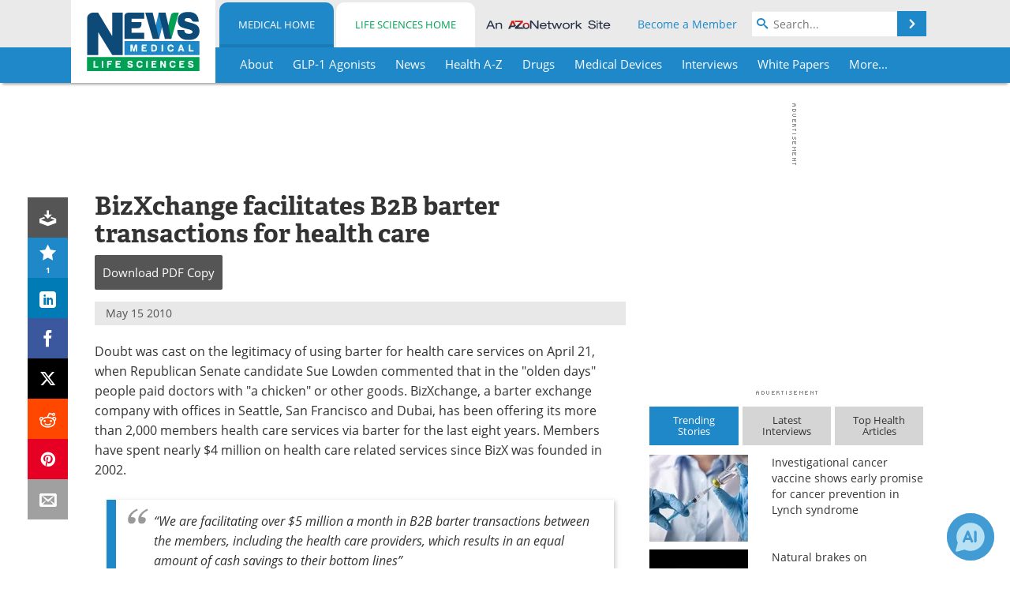

--- FILE ---
content_type: text/html; charset=utf-8
request_url: https://www.news-medical.net/news/20100515/BizXchange-facilitates-B2B-barter-transactions-for-health-care.aspx
body_size: 41882
content:


<!DOCTYPE html>
<html lang="en" itemscope itemtype="http://schema.org/NewsArticle">
<head>
<link rel="preconnect" href="https://use.typekit.net" />
<link rel="preconnect" href="https://p.typekit.net" />
<link rel="preconnect" href="https://cdn-ukwest.onetrust.com" />
<link rel="preconnect" href="https://securepubads.g.doubleclick.net" />
<link rel="preconnect" href="https://pagead2.googlesyndication.com" />
<link rel="preconnect" href="https://www.googletagmanager.com" />
<link rel="preconnect" href="https://js.trendmd.com" /><meta charset="utf-8" /><meta http-equiv="X-UA-Compatible" content="IE=edge" /><meta name="viewport" content="width=device-width, initial-scale=1, minimum-scale=1" /><title>
	BizXchange facilitates B2B barter transactions for health care
</title>
<link rel="canonical" href="https://www.news-medical.net/news/20100515/BizXchange-facilitates-B2B-barter-transactions-for-health-care.aspx" />
<link itemprop="mainEntityOfPage" href="https://www.news-medical.net/news/20100515/BizXchange-facilitates-B2B-barter-transactions-for-health-care.aspx" />
<meta itemprop="description" content="Doubt was cast on the legitimacy of using barter for health care services on April 21, when Republican Senate candidate Sue Lowden commented that in the &quot;olden days&quot; people paid doctors with &quot;a chicken&quot; or other goods. BizXchange, a barter exchange company with offices in Seattle, San Francisco and Dubai, has been offering its more than 2,000 members health care services via barter for the last eight years. Members have spent nearly $4 million on health care related services since BizX was founded in 2002." />
<meta itemprop="datePublished" content="2010-05-15T08:36:00-04:00" />
<meta itemprop="dateModified" content="2019-06-20T09:04:00-04:00" />
<meta name="twitter:card" content="summary" />
<meta name="twitter:site" content="@NewsMedical" />
<meta name="twitter:title" content="BizXchange facilitates B2B barter transactions for health care" />
<meta name="twitter:description" content="Doubt was cast on the legitimacy of using barter for health care services on April 21, when Republican Senate candidate Sue Lowden commented that in the &quot;olden days&quot; people paid doctors with &quot;a chicken&quot; or other goods. BizXchange, a barter exchange company with offices in Seattle, San Francisco and Dubai, has been offering its more than 2,000 members health care services via barter for the last eight years. Members have spent nearly $4 million on health care related services since BizX was founded in 2002." />
<meta name="twitter:image:src" content="https://www.news-medical.net/themes/Standard/images/full_site_logo.png" />
<meta property="og:title" content="BizXchange facilitates B2B barter transactions for health care" />
<meta property="og:type" content="article" />
<meta property="og:image" content="https://www.news-medical.net/themes/Standard/images/full_site_logo.png" />
<meta property="og:url" content="https://www.news-medical.net/news/20100515/BizXchange-facilitates-B2B-barter-transactions-for-health-care.aspx" />
<meta property="og:description" content="Doubt was cast on the legitimacy of using barter for health care services on April 21, when Republican Senate candidate Sue Lowden commented that in the &quot;olden days&quot; people paid doctors with &quot;a chicken&quot; or other goods. BizXchange, a barter exchange company with offices in Seattle, San Francisco and Dubai, has been offering its more than 2,000 members health care services via barter for the last eight years. Members have spent nearly $4 million on health care related services since BizX was founded in 2002." />
<meta property="og:site_name" content="News-Medical" />
<meta property="article:published_time" content="2010-05-15T08:36:00-04:00" />
<meta property="article:modified_time" content="2019-06-20T09:04:00-04:00" />
<meta property="article:section" content="Medical News" />
<meta property="article:tag" content="Health Care" />
<meta property="fb:app_id" content="191532917554431" />
<meta itemprop="isAccessibleForFree" content="false" />
<meta name="referrer" content="unsafe-url" /><meta name="robots" content="noindex" />
    <script type="text/javascript">
        window.g_siteSection = 'medical';
        window.g_hasSiteSections = true;
        window.g_cmpKind = 2;
        window.g_isIabTcfInUse = false;
        window.g_isIabGppInUse = false;
        window.bStrictCookies = undefined;
        window.g_cookiePolicyStatus = undefined;
        window.g_noAdSense = false;
        window.g_havePublishable = true;
        window.g_enableAnalytics = true;
        window.bRecordClientView = true;
        window.g_fetchPromotedItem = true;
        window.g_contentEmbedPromotedItemEligible = true;
        window.g_analyticsContentType = 'Medical e-News Item';
        window.g_endemicId = '7947';
        window.g_tapNativeId = '111755';
        window.g_pageLoadStartOn = new Date();
        window._azoStartScripts = [];
        window.$ = function(fn) {
            if (typeof fn === 'function') { _azoStartScripts.push(fn); }
        };


    </script>

    <link rel="icon" href="/favicon-16x16.png" type="image/png" sizes="16x16" /><link rel="icon" href="/favicon-32x32.png" type="image/png" sizes="32x32" /><link rel="icon" href="/favicon-96x96.png" type="image/png" sizes="96x96" /><link type="application/rss+xml" rel="alternate" title="BizXchange facilitates B2B barter transactions for health care (RSS)" href="/news/feed/20100515/BizXchange-facilitates-B2B-barter-transactions-for-health-care.aspx?format=ATOM" /><link type="application/rss+xml" rel="alternate" title="BizXchange facilitates B2B barter transactions for health care (ATOM)" href="/news/feed/20100515/BizXchange-facilitates-B2B-barter-transactions-for-health-care.aspx?format=ATOM" /><link rel="start" title="The Medical News" href="/" /><link type="application/rss+xml" rel="alternate" title="The Medical News (RSS)" href="https://www.news-medical.net/syndication.axd?format=rss" /><link type="application/atom+xml" rel="alternate" title="The Medical News (ATOM)" href="https://www.news-medical.net/syndication.axd?format=atom" /><meta http-equiv="content-type" content="text/html; charset=utf-8" />
<script>
  window.googleAnalyticsConfig = {
    'gaCode': 'G-ZD4LNWPK1L',
    'cookieDomain': 'news-medical.net'
  };
</script>

<script>
  window.zohoPageSenseConfig = {
    'id': '6f0275cb21084d91a66683b3f95c00ea'
  };
</script>
<meta name="msvalidate.01" content="F19F0E4C53AF972CB554F2D6E02D6A95" />
<meta name="google-site-verification" content="O9YdVHPdPV4LcXLbPolbgWNCkqMfLIvjbuO_NGer4hk" />
<meta name="y_key" content="3022e9ac41851d3d" />

<link type="text/css" rel="stylesheet" href="https://www.news-medical.net/bundles/css/desktop/base?v=8WGNltceva1LY80FWywPfGTS67ogBu3xmsd2cZ44fIc1" />
<link rel="stylesheet" href="https://use.typekit.net/iio3fgy.css" media="print" onload="this.media='all'; this.onload=null;">

    <script type="text/javascript">
        //<![CDATA[
        window.sSiteRoot = '/';
        window.isMobileWebsite = false;
        window.isMobileProSupplier = false;
        var g_azopgtg = ['5f4a4c','68435944454248','684359444542480b6f42584e4a584e','634e4a475f430b684a594e'];
        //]]>
    </script>

    
    <script type="text/javascript">

        window.dataLayer = window.dataLayer || [];
        function gtag() { dataLayer.push(arguments); }

        
        
            gtag('consent', 'default', {
                'ad_storage': 'denied',
                'analytics_storage': 'denied',
                'functionality_storage': 'denied',
                'personalization_storage': 'denied',
                'security_storage': 'granted',
                'ad_user_data': 'denied',
                'ad_personalization': 'denied'
            });
        

        function initAnalytics() {

            var config = window.googleAnalyticsConfig;
            if (config) {

                var gtagConfig = {
                    'anonymize_ip': true,
                    'cookie_domain': config.cookieDomain
                };

                if (window.g_analyticsContentType) {
                    gtagConfig['content_group'] = window.g_analyticsContentType;
                }

                

                var a = document.createElement('script');
                a.type = 'text/javascript';
                a.async = true;
                a.src = 'https://www.googletagmanager.com/gtag/js?id=' + config.gaCode;
                var s = document.getElementsByTagName('script')[0];
                s.parentNode.insertBefore(a, s);

                window.dataLayer = window.dataLayer || [];
                window.gtag = function () { dataLayer.push(arguments); };

                window.gtag('js', new Date());
                window.gtag('config', config.gaCode, gtagConfig);
            }

        }

        
            function initPlausible() {

                
                if (!window.googleAnalyticsConfig) {
                    return;
                }

                var plausibleDomain = 'news-medical.net';

                window.plausible = window.plausible || function () {(window.plausible.q = window.plausible.q || []).push(arguments)};

                var a = document.createElement('script');
                a.type = 'text/javascript';
                a.defer = true;
                a.setAttribute('data-domain', plausibleDomain);
                
                a.src = 'https://plausible.io/js/script.manual.js';
                var s = document.getElementsByTagName('script')[0];
                s.parentNode.insertBefore(a, s);

                $(function () {
                    Azom.recordPlausiblePageview();
                });
            }
        

    </script>

    
    

<script type="text/javascript">
    //<![CDATA[
    window.g_bSuppressSideSponsor = true;
    window.g_Have160Tower = false;
    window.g_Have300Tower = false;
    window.iScreenWidth = 0; // 0 = normal, 1 = wider, 2 = widest
    window.g_windowWidth = 0;
    window.g_towerPromoSpotRightPos = 0;
    
    g_windowWidth =
            window.innerWidth ||
            (!document.documentElement ? 0 : document.documentElement.clientWidth) ||
            (!document.body ? 0 : document.body.clientWidth) ||
            (!document.body ? 0 : document.body.offsetWidth);
    //var screenWidthCss = "";
    if (!g_bSuppressSideSponsor) {
        
        if (g_Have300Tower && g_windowWidth >= 1450) {
            iScreenWidth = 2; //screenWidthCss = "widest-screen-for-right-block";
            g_towerPromoSpotRightPos = ((g_windowWidth - 1100) / 2) - 300 - 20;
        } else if (g_Have160Tower && g_windowWidth >= 1310) {
            iScreenWidth = 1; //screenWidthCss = "wide-screen-for-right-block";
            g_towerPromoSpotRightPos = ((g_windowWidth - 1100) / 2) - 160 - 20;
        }
    }

    window.g_haveDesktopLeaderboardWidth = window.matchMedia("(min-width: 750px)").matches;
    window.g_haveSidebarWidth = window.matchMedia("(min-width: 992px)").matches;

    
    window.g_canShowAdSense = window.g_noAdSense === false && (g_haveSidebarWidth || window.g_havePublishable);
    

    
    window.g_displayableSlots = {
        desktopLeaderboard: g_haveDesktopLeaderboardWidth,
        desktopSquares: g_haveSidebarWidth,
        mobileTopLeaderboard: !g_haveDesktopLeaderboardWidth,
        mobileBottomLeaderboard: !g_haveDesktopLeaderboardWidth,
        mobileMiddleMrec: !g_haveSidebarWidth,
        mobileBottomMrec: !g_haveSidebarWidth,
        csi590x80: g_haveDesktopLeaderboardWidth,
        csi300x370: g_haveSidebarWidth
    };


    //]]>
</script>


<script type="application/ld+json">
{
  "@context": "http://schema.org",
  "@type": "Organization",
  "name": "News-Medical",
  "url": "https://www.news-medical.net/",
  "logo": "https://www.news-medical.net/themes/Standard/images/full_site_logo.png",
  "sameAs": [
     "https://www.facebook.com/NewsMedical",
     "https://twitter.com/NewsMedical"
  ]
}
</script>

<script type="application/ld+json">
{
  "@context": "http://schema.org",
  "@type": "WebSite",
  "name": "News-Medical",
  "url": "https://www.news-medical.net/",
  "potentialAction": {
     "@type": "SearchAction",
     "target": "https://www.news-medical.net/medical/search?q={search_term_string}",
     "query-input": "required name=search_term_string"
  }
}
</script>
<meta name="description" content="Doubt was cast on the legitimacy of using barter for health care services on April 21, when Republican Senate candidate Sue Lowden commented that in the &quot;olden days&quot; people paid doctors with &quot;a chicken&quot; or other goods. BizXchange, a barter exchange company with offices in Seattle, San Francisco and Dubai, has been offering its more than 2,000 members health care services via barter for the last eight years. Members have spent nearly $4 million on health care related services since BizX was founded in 2002." /><meta name="keywords" content="Health Care" /></head>

<body class="site-body sharebox-pending-init site-section-medical active-menu-medical promo-item-pending with-tmdrw">

    


    <script type="text/javascript">

        
        var googletag = googletag || {};
        googletag.cmd = googletag.cmd || [];

        window.g_areSiteAdsInitialized = false;
        window.g_displayAdsToRender = [];

        function pushDisplayAd(fn) {
            if (window.g_areSiteAdsInitialized) {
                googletag.cmd.push(fn);
            } else {
                window.g_displayAdsToRender.push(fn);
            }
        }

    </script>

    

        <script type="text/javascript">
            window.g_ear = true;
        </script>
        
            <script async="async" src="https://securepubads.g.doubleclick.net/tag/js/gpt.js"></script>
            
                <script async="async" src="/js/prebid10.8.0.js"></script>
                <script type="text/javascript">
                    window.g_enablePrebid = true;
                    window.g_enableLasso = true;
                    window.g_enableDoceree = true;
                    window.g_enablePulsePoint = true;
                    window.g_enableTheTradeDesk = true;
                </script>
                
                    
                    
                    <script type="text/javascript">
                        window.g_docereeScriptFetchStartAt = window.performance.now();

                        try {
                            fetch('https://servedbydoceree.doceree.com/resources/p/doc_ad/23/280/dc.js', { priority: 'low' })
                                .then(response => response.text())
                                .then(script => {
                                    window.g_docereeScriptContents = script;
                                    window.g_docereeScriptFetchCompletedAt = window.performance.now();
                                    $(function () {
                                        Azom.processDocereeScript();
                                    });
                                })
                                .catch(function (error) {
                                    
                                    window.g_docereeScriptFetchErrorDetails = error;
                                    window.g_docereeScriptFetchErrorAt = window.performance.now();
                                    
                                    $(function () {
                                        Azom.processDocereeScript();
                                    });
                                });
                        } catch (error) {
                            window.g_docereeScriptFetchErrorDetails = error;
                            window.g_docereeScriptFetchErrorAt = window.performance.now();
                            
                            $(function () {
                                Azom.processDocereeScript();
                            });
                        }
                    </script>
                
            <script type="text/javascript">
                

                
                var g_dfpSlots = [];

                
                    if (g_displayableSlots.desktopLeaderboard) {
                        g_dfpSlots.push({ps: [728, 90], szs: [728, 90], aduid: '/1005779/News-Medical728x90Top', noasaduid: '/1005779/News-Medical728x90Top_NoAS', eid: 'div-gpt-top-leaderboard', sced: false, refresh: true });
                    }
                
                    
                    if (g_displayableSlots.desktopSquares) {
                        g_dfpSlots.push({ps: [300, 250], szs: [[300, 600], [160, 600], [300, 250]], aduid: '/1005779/NewsMedicalSquares', noasaduid: '/1005779/NewsMedicalSquares_NoAS', eid: 'div-gpt-mrec', sced: false, refresh: true });
                    }
                
                    if (g_displayableSlots.mobileTopLeaderboard) {
                        
                        var g_adTop320Available = g_windowWidth >= 320;
                        var g_adTopSizes = g_adTop320Available ? ([[320, 50], [300, 50]]) : ([300, 50]);
                        
                        if (!g_adTop320Available) {
                            $(function() {
                                $('#div-gpt-mobile-top-leaderboard').closest('.mobile-promo-wrap').removeClass("mobile-promo-leaderboard-320").addClass("mobile-promo-leaderboard-300");
                            });
                        }
                        g_dfpSlots.push({ps: (g_adTop320Available ? [320, 50] : [300, 50]), szs: g_adTopSizes, aduid: '/1005779/Mobile320x50Top', noasaduid: '/1005779/Mobile320x50Top_NoAS', eid: 'div-gpt-mobile-top-leaderboard', sced: false, refresh: true });
                    }
                
                    if (g_displayableSlots.mobileMiddleMrec) {
                        g_dfpSlots.push({ps: [300, 250], szs: [300, 250], aduid: '/1005779/MobileMREC3MID', noasaduid: '/1005779/MobileMREC3MID_NoAS', eid: 'div-gpt-mobile-middle-mrec', sced: true });
                    }
                
                    if (g_displayableSlots.mobileBottomLeaderboard) {
                        
                        var g_adBottom320Available = g_windowWidth >= 320;
                        var g_adBottomSizes = g_adBottom320Available ? ([[320, 50], [300, 50]]) : ([300, 50]);
                        
                        if (!g_adBottom320Available) {
                            $(function() {
                                $('#div-gpt-mobile-bottom-leaderboard').closest('.mobile-promo-wrap').removeClass("mobile-promo-leaderboard-320").addClass("mobile-promo-leaderboard-300");
                            });
                        }
                        g_dfpSlots.push({ps: (g_adBottom320Available ? [320, 50] : [300, 50]), szs: g_adBottomSizes, aduid: '/1005779/Mobile320x50Bottom', noasaduid: '/1005779/Mobile320x50Bottom_NoAS', eid: 'div-gpt-mobile-bottom-leaderboard', sced: true, refresh: true });
                    }
                

            </script>
        

        <script type='text/javascript'>
        //<![CDATA[
            window._requestedAdSlots = [];
            window._receivedAdSlots = [];
            window._renderedAdSlots = [];

            var g_dfpTargeting = [
                { k: "site", v: "nm" },
        { k: "excldcmpgn", v: ["2924","2925","2926","2927","2928","2929","2930","2931","2932","2933","2934","2935"] }
            ];

            function initSiteAds() {
                

                
                

                
                if (!window.g_canShowAdSense) {
                    for (var s = 0; s < g_dfpSlots.length; s++) {
                        var slot = g_dfpSlots[s];
                        if (slot.noasaduid && slot.aduid !== slot.noasaduid) {
                            slot.aduid = slot.noasaduid;
                            
                        }
                    }
                }

                
                    if (window.g_enablePrebid) {
                        Azom.preInitPrebid();
                    }
                

                
                g_dfpTargeting.push({ k: "hostname", v: window.location.hostname });

                if (!window.g_isTargetingEnabled) {
                    g_dfpTargeting.push({ k: "npa", v: "yes" });
                }

                
                googletag.cmd.push(function () {

                    for (var s = 0; s < g_dfpSlots.length; s++) {
                        var slot = g_dfpSlots[s];
                    
                        if (slot.oop) {
                            slot.slotObj = googletag.defineOutOfPageSlot(slot.aduid, slot.eid).addService(googletag.pubads());
                        } else {
                            slot.slotObj = googletag.defineSlot(slot.aduid, slot.szs, slot.eid).addService(googletag.pubads());
                            if (slot.sced) {
                                slot.slotObj.setCollapseEmptyDiv(true);
                            }
                        }
                    }


                    if (g_dfpTargeting.length) {
                        for (var t = 0; t < g_dfpTargeting.length; t++) {
                            googletag.pubads().setTargeting(g_dfpTargeting[t].k, g_dfpTargeting[t].v);
                        }
                    }

                    
                    
                        (function(){for(var d=function(a){for(var b="",c=0;c<a.length /2;c++)b+=String.fromCharCode(parseInt(a.substr(2*c,2),16)^43);return b},a=[],b=0;b<g_azopgtg.length;b++)a.push(d(g_azopgtg[b]));googletag.pubads().setTargeting(a[0],a.splice(1))})();
                    
                    
                    if (!window.g_isIabTcfInUse && !g_isIabGppInUse && !window.g_isTargetingEnabled) {
                        
                        googletag.pubads().setPrivacySettings({
                            'restrictDataProcessing': true,
                            'nonPersonalizedAds': true
                        });
                    }
                    
                    googletag.pubads().addEventListener('slotRequested', function (e) { if (typeof Azom === 'undefined') { _requestedAdSlots.push(e); } else { Azom.onAdSlotRequested(e); } });
                    googletag.pubads().addEventListener('slotResponseReceived', function (e) { if (typeof Azom === 'undefined') { _receivedAdSlots.push(e); } else { Azom.onAdSlotResponseReceived(e); } });
                    googletag.pubads().addEventListener('slotRenderEnded', function (e) { if (typeof Azom === 'undefined') { _renderedAdSlots.push(e); } else { Azom.onAdSlotRendered(e); } });

                    

                    
                    googletag.pubads().enableLazyLoad({
                    
                        fetchMarginPercent: -1,
                    
                        renderMarginPercent: 100,
                    
                        mobileScaling: window.g_ear ? 1.5 : 1.1  
                    });

                    
                    if (googletag.pubads().getSlots().length < 1) {
                        Azom.onNoAdSlotsForPage();
                    } else if (window.g_haveSidebarWidth) {
                        Azom.onDesktopOnlyAdSlots();
                    }

                    
                    
                        googletag.pubads().enableSingleRequest();
                    
                    googletag.enableServices();

                });

                ////////////////

                if (typeof g_displayAdsToRender !== 'undefined' && g_displayAdsToRender.length) {

                    
                    while (g_displayAdsToRender.length) {

                        

                        
                        var item = g_displayAdsToRender.shift();

                        googletag.cmd.push(item);

                        
                        item = null;
                    }
                }

                ////////////////

                window.g_areSiteAdsInitialized = true;

                
                    if (window.g_enablePrebid) {
                        Azom.prebidInitReady = true;
                        Azom.initPrebid();
                    }
                

            }

        //]]>
        </script>
    

    <script type="text/javascript">

        window.g_azoReadCookie = function (name) {
            var nameEQ = name + "=";
            var ca = document.cookie.split(';');
            for (var i = 0; i < ca.length; i++) {
                var c = ca[i];
                while (c.charAt(0) == ' ') c = c.substring(1, c.length);
                if (c.indexOf(nameEQ) == 0) return c.substring(nameEQ.length, c.length);
            }
            return null;
        };

        

            window.g_isAimLoaded = false;
            
            window.g_loadAim = function() {
                if (window.g_isAimLoaded) {
                    return;
                }

                window.g_aimAddedAt = window.performance.now();
                window.g_pendingAimResponse = true;
                window.g_isAimLoaded = true;

                window.aimDataLayer = window.aimDataLayer || [];
                window.aimTag = function() { aimDataLayer.push(arguments); };

                (function() {
                    var elem = document.createElement('script');
                    elem.src = 'https://aim-tag.hcn.health/js/client.js?dl=aimDataLayer';
                    elem.async = true;
                    elem.type = "text/javascript";
                    elem.onerror = function() {
                        $(function() {
                            Azom.processAimSignal({ message: "script load error" }, null);
                        });
                    };
                    var scpt = document.getElementsByTagName('script')[0];
                    scpt.parentNode.insertBefore(elem, scpt);
                })();

                var AIM_KEY = '3425edeb-ef06-4978-b057-aa54ce372603';

                aimTag(AIM_KEY, 'session', function(session) {
                    window.aim_session_id = session.id;
                });
                aimTag(AIM_KEY, 'pageview');
                aimTag(AIM_KEY, 'signal', function(err, success) {
                    $(function() {
                        Azom.processAimSignal(err, success);
                    });
                });
            };

            
            (function() {
                var haveGroups = false;
                var canLoadAim = false;
                var consentCookie = g_azoReadCookie('OptanonConsent');
                if (consentCookie) {
                    var consentGroups = consentCookie.split('&').find(function(i) { return i.startsWith('groups='); });
                    haveGroups = !!consentGroups;
                    if (haveGroups) {
                        consentGroups = decodeURIComponent(consentGroups);
                        canLoadAim = consentGroups.includes('C0004:1');
                    }
                }

                
                if (!canLoadAim && !haveGroups) {
                    var visitorCountry = g_azoReadCookie('azocountry');
                    canLoadAim = visitorCountry && visitorCountry === 'US';
                }

                

                if (canLoadAim) {
                    g_loadAim();
                }
            })();

        

        
            function updateGoogleConsentModeUserPreferences() {

                var cp = typeof BlogEngine === 'object' ? BlogEngine.getVisitorCookieAndPrivacyPreferences() : null;

                var performance = (cp ? cp.performance : window.g_isPerformanceEnabled) ? true : false;
                var functional = (cp ? cp.functional : window.g_isFunctionalEnabled) ? true : false;
                var targeting = (cp ? cp.targeting : window.g_isTargetingEnabled) ? true : false;

                

                gtag('consent', 'update', {
                    'ad_storage': targeting ? 'granted' : 'denied',
                    'analytics_storage': performance ? 'granted' : 'denied',
                    'functionality_storage': functional ? 'granted' : 'denied',
                    'personalization_storage': targeting ? 'granted' : 'denied',
                    'security_storage': 'granted',
                    'ad_user_data': targeting ? 'granted' : 'denied',
                    'ad_personalization': targeting ? 'granted' : 'denied'
                });
            }
        

        function canRunPerformanceAnalytics() {
            
            if ((window.g_enableAnalytics && !g_azoReadCookie('isstffvstr')) || g_azoReadCookie('analytics-on')) {
                return true;
            } else {
                return false;
            }
        }

        if (canRunPerformanceAnalytics() && typeof initPlausible === 'function') {
            initPlausible();
        }

        
        window.g_hasActionsOnConsentsAvailableRun = false;

        function actionsOnConsentsAvailable() {

            if (window.g_hasActionsOnConsentsAvailableRun) {
                return;
            }

            window.g_hasActionsOnConsentsAvailableRun = true;

            var cp = '';

            if (window.g_cmpKind === 2) { 

                cp =
                    (OnetrustActiveGroups.includes('C0002') ? '1' : '0') +  
                    (OnetrustActiveGroups.includes('C0003') ? '1' : '0') +  
                    (OnetrustActiveGroups.includes('C0004') ? '1' : '0');   

            } else {
                cp = g_azoReadCookie('cookiepolicy');
            }

            if (cp && cp.length !== 3) {
                cp = null;
            }

            
            var isCookieBarShown = cp ? false : !!g_azoReadCookie('cookiebarshown');

            var currentCookieNoticeBarStatus = 0;

            function configureCookieNoticeBar() {

                
                if (window.g_cmpKind !== 1) {
                    return;
                }

                
                if (cp) {
                    return;
                }

                var showFullBar = typeof bStrictCookies === 'boolean' && bStrictCookies;
                var newCookieNoticeBarStatus = showFullBar ? 2 : 1;

                

                if (currentCookieNoticeBarStatus === newCookieNoticeBarStatus) {
                    
                    return;
                }

                
                try {
                    var root = document.getElementsByTagName('html')[0];
                    
                    if (root && root.classList) {

                        root.classList.toggle('show-cookie-bar', true);
                        root.classList.toggle('show-cookie-bar-standard', !showFullBar);
                        root.classList.toggle('show-cookie-bar-full', showFullBar);

                        currentCookieNoticeBarStatus = newCookieNoticeBarStatus;
                    }
                } catch (e) {
                    
                }
            }

            var areCookieCategoriesSet = false;

            function evaluateCookiePolicyStatus() {

                if (areCookieCategoriesSet) {
                    return;
                }

                var canSetCookieCategories = false;

                if (window.g_cmpKind !== 1) { 
                    canSetCookieCategories = true;
                } else {

                    
                    canSetCookieCategories =
                        g_cookiePolicyStatus === 1 ||
                        g_cookiePolicyStatus === 2 ||
                        (g_cookiePolicyStatus === 3 && typeof bStrictCookies === 'boolean');

                }

                if (canSetCookieCategories) {

                    if (window.g_cmpKind !== 1) { 
                        window.g_isTargetingEnabled = cp[2] === '1';
                        window.g_isPerformanceEnabled = cp[0] === '1';
                        window.g_isFunctionalEnabled = cp[1] === '1';
                    } else {

                        
                        window.g_isTargetingEnabled =
                            (cp && cp[2] === '1') ||
                            (!bStrictCookies && !cp && isCookieBarShown);

                        window.g_isPerformanceEnabled =
                            (cp && cp[0] === '1') ||
                            (!bStrictCookies && !cp && isCookieBarShown);

                        window.g_isFunctionalEnabled =
                            (cp && cp[1] === '1') ||
                            (!bStrictCookies && !cp && isCookieBarShown);

                    }

                    areCookieCategoriesSet = true;

                    

                    
                        updateGoogleConsentModeUserPreferences();
                    

                    

                    
                    if (canRunPerformanceAnalytics()) {
                        initAnalytics();
                    }

                    
                    if (typeof initSiteAds === 'function') {
                        initSiteAds();
                    }

                    $(function() {

                        
                        BlogEngine.incrementTopicUpdateNotificationPageCounter();
                        
                        BlogEngine.loadConsentDependentScripts();

                        
                        if (bRecordClientView && typeof contentViewData !== 'undefined') {
                            
                            Azom.recordClientView();
                        } else {
                            
                        }

                        
                        Azom.loadAdSenseAds();

                        
                            window.g_trendMdJournalId = '87497';
                            Azom.loadTrendMd();
                        

                        
                        Azom.checkInboundDetails();
                    });
                }
            }

            function evaluateGeoLocation(location) {

                

                var country = '';
                var region = '';

                if (window.g_cmpKind === 2) {
                    var otLocationData = OneTrust.getGeolocationData();
                    country = !otLocationData ? '' : (otLocationData.country || '').toString().toUpperCase();
                    region = !otLocationData ? '' : (otLocationData.state || '').toString().toUpperCase();
                } else if (location) {
                    country = (location.country || '').toString().toUpperCase();
                    region = (location.region || '').toString().toUpperCase();
                } else {
                    country = (g_azoReadCookie('azocountry') || '').toString();
                }


                if (typeof country === 'string' && country.length === 2) {

                    window.g_countryCode = country.toUpperCase();
                    window.g_regionCode = region.toUpperCase();

                    
                    if (window.g_countryCode === 'GB' && window.g_canShowAdSense) {
                        window.g_canShowAdSense = false;
                    }

                    window.bStrictCookies = window.g_countryCode === 'DE';

                    

                    if (window.g_cmpKind === 1) { 

                        $(function () {
                            Azom.createCookie("azocountry", country, 0);
                            BlogEngine.initCookieNoticeBar();
                        });

                    }

                }

                
                configureCookieNoticeBar();

                
                evaluateCookiePolicyStatus();

            }

            function onGetCountryProblem() {
                

                
                window.bStrictCookies = true;

                evaluateCookiePolicyStatus();
            }

            function lookupCountryIfNeeded() {

                if (window.g_cmpKind !== 1) { 
                    return;
                }

                if (window.g_countryCode) {
                    
                }
                if (!window.g_countryCode) {
                    
                    if (typeof fetch === 'undefined') {
                        
                        onGetCountryProblem();
                    } else {
                        fetch('/cdn-cgi/trace')
                            .then(function (resp) { return resp.text(); })
                            .then(function (data) {
                                var foundCountry = false;
                                if (!data || typeof data !== 'string') {
                                    
                                } else {
                                    var match = data.match(/\bloc=([a-z]{2})/i);
                                    if (!match || !match.length || match.length < 2) {
                                        
                                    } else {
                                        foundCountry = true;
                                        evaluateGeoLocation({ country: match[1], region: null });
                                        
                                    }
                                }

                                if (!foundCountry) {
                                    onGetCountryProblem();
                                }
                            })
                            .catch(function (error) {
                                
                                onGetCountryProblem();
                            });
                    }
                }
            }

            /////////////////

            

            if (window.g_cmpKind === 1) {

                if (cp) {
                    window.g_cookiePolicyStatus = 1;
                } else if (!isCookieBarShown) {
                    window.g_cookiePolicyStatus = 2;
                } else {
                    window.g_cookiePolicyStatus = 3;
                }

                
            }

            evaluateGeoLocation(null);

            lookupCountryIfNeeded();

        } 

    </script>

    

        <script>
            
        </script>

        <script>
            
        </script>

        
        <script src="https://cdn-ukwest.onetrust.com/scripttemplates/otSDKStub.js" async type="text/javascript" charset="UTF-8" data-domain-script="f362e18d-20d8-4df3-ba3d-631ebffb71e2" ></script>
        <script type="text/javascript">
            window.g_isOneTrustAvailable = false;
            window.g_areInitialOneTrustConsentsAvailable = false;
            window.g_oneTrustRequireBannerInteraction = false;
            function OptanonWrapper() {
                if (!window.g_isOneTrustAvailable) {
                    window.g_isOneTrustAvailable = true;

                    if (typeof window.__tcfapi === 'function') {
                        window.g_isIabTcfInUse = true;
                        
                    }

                    if (typeof window.__gpp === 'function') {
                        window.g_isIabGppInUse = true;
                    }

                    
                }
                

                if (window.g_areInitialOneTrustConsentsAvailable) {
                    $(function () {
                        BlogEngine.onOneTrustConsentsUpdated();
                    });
                } else {

                    $(function () {
                        var isBoxClosed = !!Azom.readCookie('OptanonAlertBoxClosed');
                        if (!window.g_areInitialOneTrustConsentsAvailable) {

                            
                            var isBannerOverlayVisible = $('.ot-fade-in').is(':visible');
                            var areConsentsAvailableForProcessing = !isBannerOverlayVisible || isBoxClosed;
                            if (!areConsentsAvailableForProcessing) {
                                window.g_oneTrustRequireBannerInteraction = true;
                            } else {
                                window.g_areInitialOneTrustConsentsAvailable = true;
                                
                                window.setTimeout(actionsOnConsentsAvailable, 1);
                            }
                        }
                    });

                }
            }
        </script>
        

    

    

    



    

    <div id="body-wrap">

        <div id="wide-screen-container">

            <div class="page-wrap">


                <div class="container main-content-left">
                    <form method="post" action="/news/20100515/BizXchange-facilitates-B2B-barter-transactions-for-health-care.aspx" id="aspnetForm">
<div class="aspNetHidden">
<input type="hidden" name="__VIEWSTATE" id="__VIEWSTATE" value="dAtsnUTfaj04wB86tjKOMTzOokwP0Pf5ED00Cqf5IaPaW1tTQsK4686TonkFY4mNjHKMTYDpzGXbUUF07FLn7w8eEH+5ofN01u6xN+Z5Oo9NmPz4hUWOrVffiiZ4qwEyfA2aIZmZYWGlsRqmkqX2v5QQGo027fTm43JAxOJnFT99JCjuG0dIvBJ67b0duxF//zFl2YDR5zROHGVMB7hxKoc/5HmjAL1jj+fg+0D9sEvUTOgsgqy4cTvXv+RTqmdXDbwrGtUOKfVTkV655z45IbAiY0ewCKUiml0CunOjtvLUnqhqfad/[base64]/AKAwpihRRLJWeuv8LDflPq08MsIVSmDMpYq8HQMunpcR5WndAHumHKZI/clB2vIqlHNxK4oixXzwagQ2BtQXWaxV4rOCPkD+4bqVSOMlo84nS/z0rv4AI4JV0/[base64]/3O+xTTUBIvuv/9MsKGklSpFUPq3Q5KUcSOW6IAAmqrcn2hrdqUZUUecCQJWUar5927i7jHnTSUtiwJIUdKwXOv4FgG501seprTjmpgvykatK210+yXUB9dDFuUfXzpJJaMyJgl15olUSJKGRJy3nfO2Vgtjj/cPtg7cgwP2Kp9qUB9I60zCtRLsSu9TYUkbJw2QfBsdPpyR997CirUqklOfw+kBpNFJ/HTLMYUSZMhM5B+4JTEueVguwKfxA+Q0hpxBheVNEMeGvofFQZ9SrFif8xkUBPDrz0dC6TNXhUodmdfDXxoALT1UD0HS3lgYSyxIvRgWGi45CU0Ql451wJ5HoDAFRGybjAVzIYh7eWQJZuUzJC4PIGeLvci+LecG0LhquRsk5QnhxAUKOHYeJmdOgMbXvfO/GVoIkQzxZk4O/ieS9uJSdgkg1nIPEL4lvxjHP0PbIiR5jh9445fqkPHOPeLerjXmHhNMs4hOG1OPLdanuMGgEKX2RlvrQbrhM6tVlSvLv4FQDEx7IB+Uc5q7iGhA2+l0KDozlYAdwJeBwGHg7MEHuaGVwBHyv7w6/dW1muU9XbSwTkmV4tYfKhIt1xLHmFRubk/ZuzaVMfvemJN4+NBXkymJpzL4KOjzrcaEwt9rBcqOSoFZqW9tpjf+Uzgvas82v1fvv0V9qKuPZfINmF+udVBMa3pSvL/CPWSxm8KDOPfG57kyeKTPYqMjow7Qx+FaFCd3fcpJayWrDqfF8zI9qVbPyANuVSgvRBsFMMUQuSlh/9X2ZWc8hBzK7wxIpA6i3ya1tyDgDaoB8waqVNVHmofcOo0K19rKxunwkQ0HbQEw2wdckHNRCN/1eENfT6LhpbjncGe+mxWGlvVxJe3xm+tEMUruKpkuY+o07cxxoIZVfJ+AovT1mHgVBKzNIOhG9G7BMU/ET47Mk3b7qhNVrZJmmLWd92iyxdRENpYlP/QQP2YmpV0khNeJaNjMwKaZvv/OtcyMrj3OepAqGZmcNoQvGR1VNvl0WSfrNsOP2tro0ouspcripirwOXr/kPdgn4DoxbvmyMM6dIHnDXVF6CePR9oBEXE5yvyY4nxBeFYD+Mo9HBsMFxH9LSYkWW5AKSH3r9WV+5HvfoSWYfN13G3gNCCCZBuJ5xrUh6sBXgN1IQsPmLUUWfcehepXYdtSfWN3rdRFm+zg9Z4zQvqyR6JS+H7A93+mdAH96hKAC2SwILPxxtUXUGBggH3/KH9B1PGDbFnMrchQgbRqi6NTt6MK1z1FRkL87586hsQ9YgEKgnxSkB2GQUMdIOyHBnJ58dLwO7FgTyWA3m157PlKbxKR5AEcxrou2iQYbtISyqeJqiQ4VtWhqldywOR45zaiTb/V76uJ/Ogt4xmAu6OrLJKZ0Mvzlo+97b7IF/eI9MXbp1rxoGVZvEi8eoXYDuzVM4P5xDGCAQ94jB3upKcUDf3bXi98a7S1T1l9Hl1pdmf4cU48dFf73/myQw6K/hSmJ3ieWw34NE3pvJcAFbwQ1N4iLc+QBkQbS0zf6fh+l+MsE82io0S8/3NYp8cwZ0nNxENHgS3eT4kJYTLEHNfJEXu1lxbOy4GGIWrDlJik/ZAiTaPvxJnoEnv3eeF2JDcIayQJMpaz7uhTU+jmzwZ0JilvBsRFlE3u1kYp9LO3/P5yWYuQeQE5Q8xVJ22HfqhwpRVYfBo9XvOs2elLYQDqBOQJfExGKlIgi2PZf3JG25EmMhx8UKftNohyJp0Yb/cMBwLSN2xCkVtfC3mjV+t9ZL1Hbblz9ZtdmH9wEq+vNv2cETELAwMMwUlShqgGkHDpOuLDIA9MMg34kz/o04kgAuAp45kIIoyhzSVEofGcRUX1zV9WJGP57ilJZ9M9BIMA1ZUvP1NJW+lfuC4SgzbnqzxlBb/IquX31dxCzAhsfbg5BWI5CrVBSEdi3tYnam+14J6JZssI5fqqbwpmOH09iKDTjNW+x6C0VEjr6DPwJbqDZ8R3nWDbjyfkWwCfkGogm4akOzVhCtj/MoNLhek0diBctFghVu7uCHJIMG0ajD2Dgt9Ki4BdcRZddcF37CX92hWi4TBiVzKmQOZm6qIDRhipGC2YtelErQ0VzMD6faOrx8STUNJ1IT/jfmrdRHYyn9WA+lZ4r6r0zqVtW3hDrV01JdxNddNukM/Wik7iMGD65sYnpEo/MH80TPUfHg7hQ2r+JgW0y2Nes3eM2OCM6QCsUwQAJfn+27j2JYZk/2fRY44UjgcHqo5NcH05N0h3CK8o7l28ETGYSozgpRjtqr+wFC3BvvVzUoX9zJn0bBrZxiZBNi2rzwIvmgCyEYHAqqtvNr5jYIYZhtGhAMmiXy8XxWD5N6j2OgHFVnjQT3HenDih9oOnPro/r49IfEt/1pClLRtt9yR4YWhPsKORkxOfoPrJZSVZ152S4Szydntc3u6rLyuj99CBP0SH0vaw15jJ9uomcRDg26w8GOEDIj7mTXT26wi/Qb77P+hy1x3q45jFIbXz0CuAYHpLk83Q7QU3oq4v0ase7Rn0WYkf0eF/Q/sRvYbmQX80JkXANVpoJjKnFjeZWzOue38VXZgD2Ts0MFk17LV0yigxZ+HAZF++dyPdRP/1i3pzYassCbcJApkGlALe/uPwaC+yOoFn37i1KYVxVAZa5YAMeClrtO9Trij5OVF3hDTQcAsgsEj8QmOLOu5YlGsXIR0cYta3WIZQf11SimWE6oaDyuc3nU5ooJPTE7xZbhFyAttEGRvN+49+smAGKYa7bInBK+omyAnM4Z8Nu0lI4bHFicy6fe5+GNRnBVFPGMdT8/cq08PXJND68uivRcBIycYv3ZqISiTFBMYhxk1HnKwHSLykQkgi6sF2AbzWqq3IrPhitOseP61LXM8E4MMTaCNh0V2eqJyZPVCZS4KKfsm+/d2N7Bn8Ywskchy1VbSHWONze0ELCCb0lp9Rrydcbqo5jgbH2uAdR86QgsFw/NUc6t8/u6w3xQQUDJOZyCfH/P+6awWaIftElI1MmsPRW7t3MrI0nJrAqhVJntrNeP0516czLBTO4dzRyXYd0aIEv01yVVsC+g5yA7E5GCCkrB8R2CoE8cCko6SCPhVByPnBA7PVC0xyxj5Z/QurIg55Xx/fMGdqorAtF2DOkWK7KiCynpKml8ZL87SrBaEwCTbPt9/0paXjUOZb3NJaCCbPGpG0TuHv7/hRk8WmrWZlGyVbRoILbG36CtjQd8Zz3pFBECt/nwq1MWBaYilGBWx4STytw46m2kBPeB/tY56ZplWgz0amoFaBVxGocgtetd3jeBLPKxWwddHXG1ol2XIYf7K9qqbON2RsuMlmQPWRHX/h+z/UoYxVoyg9QPLYuH+rwov5/NMiR3HO5wHPpIK34Czzjk/qegb2eh+plz+uo2LPL+/sR+S8jL7jAv1nF/tq2Aevgq61uPTC7XRZzteJJAzJTt7RxmtcxHU8sYZ5A/FnESIGU2c1RmAnP1O9hZN4Bm39x/y5smnJh4rxOdPKgHVj6QNNOWokITNO9w0Qw9zFeJv9EpMnd45w/yIm8BrW/[base64]/V6NU//MRweMFEvTyGUbeyEhDhIGGqACfBEJE24SLsD1brt1dsm0Iv1opM4P+1L/8kvnY3t9DhTNvJe8iwY2Tp6umyrLv18U8X0SpAe8zMxgvlguVkMG5UP90OOEPcvfmR+oyjk7TQ4h66bAttap/dqD9Vp/VJo3Pk5BSY7op4cEl/PCQ+CnohPfx74taKJh0RmHl/a7M2O8K6xesZmSCMVbszF2B8b2TWVhBz8zRxCuBVhwFPqZt4c5PJH1Bi7ElLepvDBYjGYDkSUCAY+t3VzJH0WqZP/bSTmrNPiWsHe2SkHERvb8eymCvuh5IMitJTiGjqqa8J//lxkMmLfzvzGKrGo9WN4egE+A2crkhqwr0f5JilLmKfzjwluHyMasicadHOtds5HaASEMy2WUxIHhy0pDYNOan4tGOovcUEbBLcnmic6zakcA4mNmMiNqXoaOALUCpqelNwYXax1fvMGfOwdUJfwe75c9ya2ytjQtiCetAHbSDsSivTByBWVPdMOeOu4G/f61cps+V5xvVpl2M1ynVih1bi22QJIvbbW4Pj5KcH42S9PIHnupfUkRMxcQhzvrJ77iUDSJeLThP2EPNoL/gocrLHjhI4vx+CocEMeVjbWhqk9Qdte0ulfBtrez7DLbY9sRDVKzJroVKXG+AVDUgpMRWhzS2kWEEhbFljZ71pBJQyXBwy1GHdlK0lpCRHQ/[base64]/ooXMqouzRaC73hC+qwmCTT8MGL5jMGYBMw8jsF2eiGLnepNH69rArYT2W3YtxcIrfxng2WG+I+3sHnMFIJ0j0iAv7LjD7JqEZX/XP8mzF7bfu5Vy4atcc3RfXq+XHEB2zUx9PtOGYuQCtmNNh/wOq5r7FYp138RJXO9dW4+Mg38V5nT6vcuwJUbYj3VB3mRtvFO2crpAQXq28LdMpYuLcdfdTItuLcZXMC3GjU1B0RO15jO7q8wNyLLxB1WVv7uABdU+pwpzeuISSLquUnmW65KxxZ2B47hK4tDOYiPVaxoXwmMLtFs+56LAV/SrG0HKABhAODSBeuEkmgZYPJ5xIvWxCUM/gk/Kf7PO9tWyJlDumg+AV1+LoWsvXdqSwPqotDtDcojgDVHZlL46tN9yDUaJAKw4azF3ahoHm/8ehPvTKHSh/UzK7uBHeT/4j79OhrVtpe+4JyeoqowT/[base64]/m33wVuKaija1MaNfgKLK2lXRTZyvXfeF9PABX4GRio49JTeMi2pJp6ZgEKth4A8epY4jhmlNVX4LLn4iVJoCFXeUtoXiVLaq+YAjNdWbbMMHHCIiAwVCc45w2jMlwVGXscF4lFUcOzN4JubVt4DJGX8UE+XrI8ItNmVPpaM38X6IWFWR/[base64]/9HMjRuZqYvbOx+nQWQPH+AP3+j75/P3xNMA3gyq7DRlCbBDkCh1reVWw+DuiXmHEEsHPoB0SrDT0QcXKXxve1QVbm+OQLGaKhdHwb6R2tB4J9Hgh6L5rJtdNF3WRTS+oag3k/4hjoSoBX4Aj2TxKe7DfGlhYhus+kE76iFuQMwfrBa69NwW6JKRshqcreNmriDLM2/E4lG+qYUH3QDHfh6mHcfGJvXu9jogn0qBjF1BkAsa4zlCxIl0RsDGIiBfLg20nCm96vzjiO+4DAZD2o8vlTyvwQITdLdkt+Kx0z+hARBhajZo+Hk2KdvC1abR2KWtBOtLhoEGxnHJ9yTXJ1y+IN7zpz+QyRqT1/Cp7w/tvqMl2DwZySckK6utCiwDAxQMr9WDSltlg7jocXOJqENEaoW+d+Wmlontz6AlWA3R5qDsT8F/umXTwUbfBCDom70jQKPk0thl+GH/VfFUolK0r0ZDuP8i6/68MDjinTlZFGni0KyWfoic9Rhj+1G23ykYj22DbfT2BLUZ1segYR/Lx7FfINquKScPbGSAOxPO35xolfVyOxMGLNCzwDUooeyvAeSYfu5/9UA6fVM77elpnT+uq/3E1L3ZVkmjXGgJUJpfcHcTHOPsUr1B1mIhJOrZ/CQcuA9QEVlbR75RBa5bGHqLuRY2yYDQVkAyfbySDDLvSz2fjoRqyFSSF5+mE+SG5icTKZmmaEMuzGfUltifeAOS45/I/[base64]/HjOnsg5fyHpxdRCCptp02siRScbjCE8EFHoEkYxvX0bfzndgawrtBttxg0mLAJeE9PRKgds0aKwDV8ROX9IAq80B6ZqNbcX+LzXpR6ZMkpqyByqm9JwpP6Y/XclvzV3wUe6PuZlvYdZmCXgj/VhwADLF1gb2J0X6AUmO7OW9jm5booMPD5Ej9a01sGFpT3XAsGFlRDqIP2ECVpmmaczhS3NidoI0KpC3hWB7e28wi9DUskvBjTbY6p76J/gPyDJ1GVz19/5ksetku5nSewEbL/4QcWwZ+TxKfc/mfRJSDTzZPQ26/30bOmD+yXJNvMZFLtdV4Lt+OF1XB0pcOmA6u8ke5KkKtnaAhF8PSMUoBkkZQkOKmYcTwrH5FfJYLGlfTCU8TrvdfoS9JzaZzhBPvgIgvC7giPP/G0BXH4NezdNZ+/RNlyekEB662PSy9a2a32IvAPcbDeJWN31V/OQ8/NL8AdjLLvK3Fgefp3Bmn+Xt9lIE5x+uI3Kc21lHEhsWtVq4oYaUWVmCI5nO/HpwJpG2J8YWxyJBM0Urw4ICF+suSeF50VQbWFPy0DI1O3n78Q6KbdqZwuzq09xn9NMpgsEM+RUCT9G7HkDX1YVqsS2XQGIeynlOuhJxvCHiyEeeaBgqjtNVkliyiYgUbLc1AT6bR4IRoDSxr1VMJN/9Y3NYbrjOvzYO04VwKYs3ZgIJpaWSgJe8Yv7mkLPjpRCnvyEeKwWI340pRXWbEKOZ/gyrtkTpyYyH/ICJD+w/9Nq1HASaK/nFn6cQrH1RfCpMGm5Q+jWAEsvEBZXen6WMl+iVBStRM7dWJySN2CaZ7J9MCBk4Xc96jOfzDysTs37hODDv195mgIdLDFGr+riIhdFowxuHhH0zHs2QS5rMxOZFJyk81tBneQsOhaQA1UxZUHM11JMn59ruzgpjqP9PKkWv3IaRKz4JCVhvPk0EaIw0D/wdQ9l5s9kcJAdkolkFXgo+nuUi230oie6VAXH+28uiJu5cvwFPSjn8gFUbw59E7DeOry6Ek7VA6kXe/[base64]/tmC3QWrazRTY7uhC8AhcNN7667RmM6gizqJQt59hcY18T9qL21Uv007bcxSmrc+3AkxXtWXV+0lMDT8StWjwI7qGmJzdrMJwxyHNiDkXh5LZ/pOckRlVEST0fGHyZKwoVFtCPQ1O4BfA/vUzuRFW3YpDsGgTusy+2NSWfhA5K3ksbF7g/8MKn2Y1CYk4/3rZ7xFFXwejSwnJDyKFnp5F/M32ijayVHj66TJZm44GSfVdbrqtZBSaOi3Tgpx7afF4VSe2NHScPAmxyZcVg944GKEu1cRpS56pwOp9MN0R85j7K6HJPt/J9zoKdUwAT2bJiLoDUcKVgsKWqFHT15e2l8yM3D7jjr7qLakzvqXEsytzRxnvtOwJPzsxl/VxuAj8+j5FvcErPcCdMc5IbJoEyL8H2MGP4mIH3rdmxv/v+5qzNKIdEjG2HdKyuJ2H28PjKQ0an29/GxBCqAmd//OGLmmOrgiu/Q3GWMSeKj36op4IZTtghoPOz/[base64]/UYvlwJASY/uj8Crt6v9ZunLXam1z58eF+50jlfoK+v5k8WKu8kS7/wDFs1Lr82YQqd6K3mxcgchMz386DODy+uHYAnamJdEo6QP44OF7ZNbQcDTi7mV2KnCDWVIiDsk2O7v4/mg9W9k1aAliviKhvx4rtybJZxq0SeS/4FoLlhan/gv3efQqps3TxcoGgCc/l8J4ORx3fTEJcSDhzMu75CxolFRttWQ5NzssnPqcXsJEsxE7syhxotULOXlhFQPiX4y8ATG72Cdngk/vzVYrheQV6RUaI6dMmz5JiXViyrTPXPNOakqZqKVX68tcjb/e/1Le+ExzzebHk65a49Ok6HZ+qnvbDZ8u+91P6i7IVdOZgQ+9v4Yyj8t3czegy37fb5t8csoe1TiyNfT7uuSLvznieKzQXLAkQk9Rm78KGvTcLg/WiqXD6dLRnDsf5hPrDrBFXf9klimIhfY3g/wJfYABrDgZa1Ud8XVS85z5TCz6/uphLqDSYxm0J3Me+26+1jf/84LA8hZ5PngvmW45xNh0FXB3tXrpwhZv4E9NghXCFRYHXn5MAtsW/RkU7VybPZ59KekThepwmt5x+JWto1OhtRDriJVD3RT4ZelI2gA4wMyqpo3lW0JnezizXlKhonNyoZ14cgQU0Ox61kkrzJcvx1dmnOGCoIjqSSTgbPOR8pIhO/qmQTsqFBeYMKlAUCVsWFL6CCP3/FDNP2wjSuUkzI9hpEmwDMxtZ+Li71zL7iWpusu5GKYOn9+/lp64jW4fYyj4rEYogLryqX+DuqAUn1lGvvfFnvMZrjVdUQL8g9YBVuqwKZSu16b/rmFJMfG5RMd8A8N2YrH8M3m79ajDrkBfB1CtOoF7tGW2TFW7GKBUnARRFzWSz9m5lrgoEPR+y7acNE5tDPIuk51bfowDOKz5KkRZPSTIk9z9sHxL7WVrXMLjNKvSOgc87P8/8d8bTtemtJvki0BK9nKL0aMvd6as0mQ8Wg8xEuqzLJv74KHyqVJ2YpsPZHlqj4h/IUzlsZiSg0Mgqg7OUdetSG8b/N6tyuHuh/781hTWaNl2CQiVfirwgbfBSDtj8cnhv3OcTKnPtx7rS0Nk9eM8UjvRT1pJ6ne87PfvSQTxq16jzXNZ0h0IK8eD94ttcVCOh1J3ij9vDPwHCkWnGDT8T3tCadOhOVE9tzhkglArfJ3r3ZtopJJLh28BvZp/a0WMukSZTF34DRiMOURQf6VNXPTlZA+AhAvGR4GZR42SjPZF9LSKyXAZrRHKfptOK/UNiiU9mEzgkySiRzqzhPEXmnekPMDbDUd8NxFGBgw92JAfuDIDqimry0xv48AZlw+vokreTn/5F6AG1qCqrzXTX1EcdlatXoEqsQ6ookv4iZKQi4bqJW7HLypEKbk1+0+7sMG0yz6zWWjtaSueV/dI46lR08EIuCL1vsdCBulMVmorI/Qy74CCwasuOkmLEutcPvtjpJUvcPK9wi0AymywA60v3RD8fh1xmlWd3pTN0C3OhB6MjLHusl3nZ0eWzA4MBiRDUC9iEfaINXmL0DNGrMMvIOB0pOHR6t2V3HZXl9/lsRG3ecEiqrVpxbqZKTGYwpE0DW7moYUqNQ7jffs1Kvgk8/l5B7CnVgpp6VNyb24iwmcCkUyi4kRUi6LRRKYhVm0IopksYdnbxKRIrywWKiK7PB6LV/[base64]/K+3HH7lZxOfkHN/7TcQYNW/fU/t61Zy+NB5cr4HWhEmAkfaUlTcxV9Fc/1bC1PQ3IxviZDXlTOosAzk/TpAA+IFNEGI2G+rynvhowOWKL1TkXG/TM7QH5d/MnnWtz74lqZhgrIMkV3rL7rCFeWXaJv5SzcZ/qeRKkXge6f/5Y9+H6xijupBjx7ryEJDP9tzrlzwqID2qf+nhBDdk8JeDeGwNtwjfnq+gr7EmliW9+oa5oXkg0m59cPXo+/HMa0lJJHqQ6FD4KJJYMRyULqnyHvmN7qzsVZ3Wxa70UG9HCYhgbmqb2M/jFiW80RwCJiR39JM2CMUptXeJeLVDdDgAGX7UYd9FrYEFHQ//V3JQcfSp7tXz/jzVNLuunyDfVUapJ1Lfa/T1NUcEpUeZpLC1dVS/zOJvgndPmoyvVyt0j8nymEN9K5Q+xZR/SitYGMFvE3Z7O81Rwv6wD6pAzDYM+4qS6yXGI0CgvtTHrSkF1F8fhChPoJwl3VskZXLG/mDq3RPdXFWqrijAZqjxIgXb8xgiY9J2Mh4cya5Lg/OznDNwotTPCzRLVdlmfcwAlQLZ+v/zE3GuGWvV+2zo8eZSLrOcF5/4MmA+me6N4SoLRzNmY0i/o0dYJvMIN/5RxDRprNGY3R0KR49lr4W5Ap7AHyYfdMlaa7QhNQoDBwnhae1SzE1LqCBmyousw12BnZ0sVfldtP6QKZup07rvyToAM7Fqd69nA1/[base64]/iRKFnpr+wAqCVVgxwlKI8d7tIbi8/9B4a1q2J28nD3nrvuhddPvBO7x8e06kUhWo33S43oxzzaxOcWOW8e+qSOdp631L0vCPSgoxXGlt+u8R5jDknLGKoquBG/qekgZjgF3gNuAyASckZggPbRXJMGLl5RCWJZ41ZgZPe7dBYl24waz1+kDBfY7LEjwtk+TQ+q8FdAGj3frSkz0/0uFj13RXbOZHv/4NCJSmsuYGxOM+p1DL4SjWoz9vIIIpJqg5ZFuh9fRMVR4EiiR+XKPeSRO3NogK8xXH+HFO/59dFj4XKp23kE6a5JwxoK4gGl3yocIlax9rltGMegPsgmjBCg5WgRLSlYmAtiR4RlydjMsss7p/Jp2FPfOvZGKAyhkgrOhrpov1C7KT5NYsJU5GC5OKIYJLlllXdCGGJMYwGU6BVO0TpLdlGz4Uj86uRf1tXBebjGbp8eAd2TXvElT+v1sfA0cEvGxmZtCLdfMJDcGDKL73+BDdM47ChFhZ6tX1mJ8KYms3eFrS31UaGsBJ9o6cHpv3zLFisrOjMTeO2zg/ILb/R3iFcZKMQtJl0vW5cqOodmdeQemVN27iHSKgo+efx7qjG8gKMdHYCRfSTYaH5raUtwnoW3P5NurMmThsDKfEJyCy9HP8YfUfTk2IlFWmzLQ82/KsyQatmUNeSbF3CKswZh8uf77sA+heSaNFdyoQaCUNpuSUn5OJnyIOXSoGW1095VSqoy+gzRqS9xA5AOzZpJ6+cbeGoVJyQztfFMSXd8zGzFYiDOmUn1sjamooNryXxzkA4uMH8FXM9jWdCviQNyxWJ7jOdc+rXYI/gITBEkfxwTw/T7RpKTtZRgiPIuQy/00Y7hBL0IZkAKDer4dYB+xlfSbcLA6jT59PjGCmmqbBHwUCJEdMJx9FoCSrkfJ2+zo+pNeV91C49kPXU2pBrEiFXW8X2937P2G3TVRlw5MNikwws+LMinV+b0PB/eByP6MleCN5RWaI/12R0Q4AD1jWaS297j8Ko6+xEJGwjJFT4PkR9wcgIYjmrrbRMPWfgfG1Gwwq3Rt3UYXX2OAgQ2qNK4Xo4/52pgWsBgUxVwQ/2/mUOJK9rBWAH7D34r27sX2mZYrIlZobVv8MIM8AW5PHMW6ow52baAHheUC6g9RV2yb8fUigik1kdyoLJPvd1yRUCAflSafMbZtpSm2XM9CxglGWHUn2np9aL1P2XFBzbPAMKaON8EnOG+/L3CNVKQbvr66wjyR8BS3n2VMHAZ/w8LMaV9UvUnTtJ1Wi+sAACLlxJVh2/1Ym7uzA8OimgQ61ilKW3CS3Z9NlYluMrYtHr0ih8KdGePjHV+tMNGGmFgFsSApeoVPm8LwdNX6GQYy5/JhKQijePMqwVWH3jJf9uLOrIS7nvvNmgz7/Tgyl4C1APoDiyOIiNJLQlyK5JHL507rYz2GEb8qVapGqCHn+6qQzw/mWZ9B7khdsFfZXDDn+EC2EWpmlQGJN+y92nCQ0tHUh9dcyQwNiiRmWtwol+Lg3zKoPu2gbAGN+23u1qssfAQM+OjKim+antxp54ev01ut8/463tdVynGTAUJqvVf/MERgyrqFf/X7xPN4MdR+Ai06N26b8y8qzYYEdduyebfmjkaLqRpsQcqsDm6+9MBy7KaDUfloNTOeMattGhgu9IsqddtR7O3DiTs3gQuzMXhM9tIcO5HWCyIxzNCNg6BmGR812UIm7QYqrG71JSL9C+OtACBM92h0M0tvf/7TiQuAXchG5vxnuGxJsFPJxm5sTPPnT5al/u//m7Bhrofxk9FqjYNzmA5ryMquEeXkUfyFCb3CURcVlZtSzm3tGkiPFvy85eEkvLpXfZyqIs5IgoAehjiXdBKja3Sne0sxQ8w/f5sJQni8NFcsto1vVhvjCLOAvFEAw/TqXH/KzaAT/WC6QRJoa0s/+2zTSL0tUs5dloHszjBHfVbPIfjE7wllrFJsDe5zsnZhwGtkCuNal5sNqBgFPK+4XaNnX/Zoqxyuh+UbbwRVcSjj8DiVFm740tO3njPbULWvI61lmOqoGOuN50fCbdXEQY1DtaqZjJfZ8/nAEOBqFxHI2qFUuht/lGXCDV23GkWeN02knbVrZKdJ/0B9vJ+jXxw4/0u6KLGdfkuZRExVbXWiLNMJowLSllkgOJCkEix/dnuRHXs0KZBLc+oc6ZGN0ijVzLJwc9PEiEsDpMgiSYJ6TEKQmjjtuoSbrNniR/7K085Xi9mNAgEg/7iAFM0O/wLB/kzDrm034VlVB5YkrTGIIGjIpErzqa9EhJYYDbqj/[base64]/Q2k5ncHBPED0/Xr9zdEc1/+GfoNFRI1RL1m5YTsx+ApCzSTssaKvKflWpXiV9shY6sUtW15L7A1/CvUroOJLhreQO22P4JJpbiMV2WVCcV/R4twcB6OcaMoSkEPO5NJSeNbcKibGrS8B0DK4pvoUE4+//[base64]/6kC0INCBqE8U+K/ciAUvfvTWowYnPiAdUgFIs/R/ThoxMPvzyhIDkJGV4iRhP+FEO53MQV6OdwoV0ixaP86Xfj6aZIFsE7D5tE79ib1PTYxX4epiAaEB0ddhorjyGta3GcsJ1NJYArCD5sDfucIRPJ/ACPePYbfTZV+Dx91/z8sSdnJObmiV4IU3Pg/XcCAgXPOMpsfv3qWFcl8JB4R+KIH7gAU7TngX7Qxopej6DarwUwor9X3d9cqiwj0hWj0th2/E4aJrLpFcbIn5jlJIb9Lro8YE+n+GPqLuewpcPUlwTwWHzlV+G++CH9a5IX9z7lPE3CalH97Jfkehsp+8mVeFOaTmFHoi0zYs2q2gO7c2XX+NZpyZtQwaZ+yJk3JXXpRfiR7zdfWuhxb5pBGZnbOXZwKlJMMgTl3JxPJvd/kX0I+/Jg51aATHwsSo5ZxM3cGzzR4JVNt4R4l56Sk7WNP5lve2QFbhMF7U+qGA0btzICSVdY7tHgSxol1ePpr0iozhnR8jUzXwARmgJxydx69ut8wzeCtCrNiTsR29I/yg60Qb7hGVTVtgT7gyqoqB9+/QkRD4iABqurU7JQ2wdLXVOuA3m4yzL+DrpVNjZGgY2VEbKNFyVb/YmGxTsh2wn0J2nyjwml01XASIJhu8fknmiTazyfriViy/B2idqQsLkUbgXVPfP0GJ6KTnvxA3Hy0s4ie758eMMQRuNk12E3+NB9J0Lxy36Bj/3mRZESJ6YjLy4BJEx4a9BQVSeJF7RgPbsdxXPgWo/u6NfU482azF2qNuwhWpRHD38GVFDN8WH8Rn/5Nbzp1riFmy5uj/7jtTZYGkzafKzERU3TO3Oe+B5p6HADanD5us41tXUy0h/iy7LfDqTsmk/BJ2cKitxm8o4+4iLO+LiVodpwKnfiKeHPd+PNmJFapENVqX+rgDejDXXao+Xg2OEGQOZwklsDm+7N2fqhYceoFHNvfzd4HxZR+UuCTpsx26OoEp9ijjs+j2Gfamu+O62rHTAdWenNWdVoP+bmBNaU3mXp9VbUwRon/aYkaSopMSHHmIx1UFLri43UjlYSC0Q+kJO7yF5ySS7g2chkD4u4hkGafiGTW7IyGVZHN/2EhIhmR47jwjci6R/KsuqekwPWtWLvuP0vB5lxwitpUaV3MHritTxS77J1po0sN3TUxk1if+XnQCCaMsJjU0/JO757Pv4tISJwBqZB+EKVu9C8pKlJ/WGPxOMO8ybnMSxmpJVd1uljygnAQiDPp3DIOHc4FvIEU+vOX6akGb5hRDfAM1QjrjIfs/mVAOKB/WftkHGzcmN5Spk2ECHg+3Q8dyuYdw6/1h5LQpbrtGytJ2wCJP2knnrDyf9+h0/vRbI1mMs6umuwcrVfp5ihZToze16b3cwoWRjiXP1M9NKXkJVcwxCRJuaGaNJesUjxv4gGCOYSP6P2T04D2BEBEI7DjJ3/6klppj7g9FwauNEnPdrXW8KEw9gIcOo60j2o0eCtHJKYZW5U8R6a4wxEEPEe3W7mr2kQGTRu7cD+cCTCVSoa/jJNBxul5RVS2dM4vq1bS1ABYrUjwpmFmscFTUjaY4iHjodbMzYQhewJehInSsaxkFf3uHA3zhHFYaLvhLo3CrqzzU3TLwAc9tnqs1cYRQ92PLH1iDyhb9d3eEFJBwWJ4kDAx9acR12tWtrDaPV0sPRYGvcxJd3uNiU8T9Y" />
</div>


<script type="text/javascript">
//<![CDATA[
function registerVariables(){BlogEngine.webRoot='/';BlogEngine.i18n.hasRated='You already rated this article';BlogEngine.i18n.savingTheComment='Saving the comment...';BlogEngine.i18n.comments='Comments';BlogEngine.i18n.commentWasSaved='The comment was saved. Thank you for the feedback';BlogEngine.i18n.commentWaitingModeration='Thank you for the feedback. The comment is now awaiting moderation';BlogEngine.i18n.cancel='Cancel';BlogEngine.i18n.filter='Filter';BlogEngine.i18n.apmlDescription='Enter the URL to your website or to your APML document';BlogEngine.i18n.beTheFirstToRate='Be the first to rate this article';BlogEngine.i18n.currentlyRated='Currently rated {0} by {1} {2}';BlogEngine.i18n.ratingHasBeenRegistered='Your rating has been registered. Thank you!';BlogEngine.i18n.rateThisXStars='Rate this {0} star{1} out of 5';};//]]>
</script>

<div class="aspNetHidden">

	<input type="hidden" name="__VIEWSTATEGENERATOR" id="__VIEWSTATEGENERATOR" value="AD7AD114" />
	<input type="hidden" name="__EVENTVALIDATION" id="__EVENTVALIDATION" value="OCp0MwPxBFMYjXqjgLiRXbmsrrguQXqkRM9sXVObKbd5AYFZWMlQgekPHyUC6OOE1DtQ5uvf9U9PnTJxc2SoylbNxSJDKXzTUpRn+PJDJqWL4qitOlRsvoBK1ytrc7j35Ptuaer4xOMbKpeAO2NeUuGWrKXNVBHcdsJjIHeFZSKbFIKnvUoy7c0uA9hmAVh2+qSU/7hhCOElCAW1Wk42jGEKPg8=" />
</div>

                        <div class='overlay-content-wrapper'>
                            <div id='social-login-overlay-simple-container'></div>
                            <div id='social-login-overlay-full-container' class='mfp-with-anim'></div>
                        </div>

                <header>
                    <a class="skip-link sr-only sr-only-focusable" href="#main">Skip to content</a>
                    <nav class="main-menu container menu-container">

                                <div class="logo col-sm-2 col-xs-12">
                                    <a href="/">
                                        <picture>
                                            
                                            <source srcset="https://www.news-medical.net/themes/Standard/images/nm-logo-4-@2x.png 2x, https://www.news-medical.net/themes/Standard/images/nm-logo-4-@3x.png 3x, https://www.news-medical.net/themes/Standard/images/nm-logo-4.png" media="(min-width: 768px)" width="143" height="75" />
                                            <source srcset="https://www.news-medical.net/themes/Standard/images/news_medical_and_life_sciences_logo_1000w.png 2x, https://www.news-medical.net/themes/Standard/images/news_medical_and_life_sciences_logo_600w.png" media="(max-width: 767px)" width="600" height="56" />
                                            <img class="img-responsive center-block" src="https://www.news-medical.net/themes/Standard/images/nm-logo-4.png" alt="News-Medical" width="143" height="75" />
                                        </picture>
                                    </a>
                                </div>

                                <div class="mobile-moremenu-wrap visible-xs-block">
                                    <a class="moremenu mobile-menu">
                                        <svg xmlns="http://www.w3.org/2000/svg" viewBox="0 0 448 512"><!-- Font Awesome Free 5.15.4 by @fontawesome - https://fontawesome.com License - https://fontawesome.com/license/free (Icons: CC BY 4.0, Fonts: SIL OFL 1.1, Code: MIT License) --><path fill="currentColor" d="M16 132h416c8.837 0 16-7.163 16-16V76c0-8.837-7.163-16-16-16H16C7.163 60 0 67.163 0 76v40c0 8.837 7.163 16 16 16zm0 160h416c8.837 0 16-7.163 16-16v-40c0-8.837-7.163-16-16-16H16c-8.837 0-16 7.163-16 16v40c0 8.837 7.163 16 16 16zm0 160h416c8.837 0 16-7.163 16-16v-40c0-8.837-7.163-16-16-16H16c-8.837 0-16 7.163-16 16v40c0 8.837 7.163 16 16 16z"/></svg>
                                        <span class="sr-only">Menu</span>
                                    </a>
                                </div>


                                <div class="nav-right col-sm-10 col-xs-12">

                                    <div class="user-menu">
                                        <div class="row">
                                            <div class="col-sm-7 hidden-xs site-sections-menu-wrap">
                                                <div class="site-sections-menu">
                                                    <a href="/medical" class="site-section-menu-btn-medical active-site-sections-menu-btn">Medical Home</a>
                                                    <a href="/life-sciences" class="site-section-menu-btn-life-sciences">Life Sciences Home</a>
                                                </div>
                                                <div class="an-azonetwork-site"><a class="an-azonetwork-site" href="/suppliers/AZoNetwork-UK-Ltd.aspx"><img src="https://www.news-medical.net/images/an-azonetwork-site.svg" alt="An AZoNetwork Site" width="158" height="16" /></a></div>
                                            </div>
                                            <div class="col-sm-5 col-xs-12 menu-top-right">

                                                <div class="user-info">
                                                    <a href="/azoprofile/login/" onclick="return AZoProfileUtils.showAZoProfileLoginFullOverlay(null, null);" class="login-signup"><span>Become a Member</span></a>
                                                    <div id='profile-login-content' class='profile-login-content'></div>
                                                    <!-- populated client side -->
                                                </div>
                                            
                                                <div class="search-input-group input-group">

                                                    <span class="icon-search"></span>
                                                    <input aria-labelledby="searchLabel" type="search" id="globalSearchField" class="form-control searchfield" placeholder="Search..." maxlength="200" value="" data-search-btn-selector="#globalSearchButton" />

                                                    
                                                    <div class="input-group-addon search-btn-wrap">
                                                        <button class="search-btn" onclick="return BlogEngine.search('globalSearchField');" onkeypress="return BlogEngine.search('globalSearchField');">
                                                            <span aria-hidden="true" class="icon-arrow-right"></span>
                                                            <span id="searchLabel" class="sr-only">Search</span>
                                                        </button>
                                                    </div>

                                                </div>
                                            </div>

                                        </div>
                                    </div>

                                    
                                        <ul aria-hidden="true" class="menu main-nav-menu top-nav-menu-medical">
                                            <li class="hidden-sm hidden-md hidden-lg mobile-menu-medical-home"><a href="/medical"><span>Medical Home</span></a></li>
                                            <li class="hidden-sm hidden-md hidden-lg mobile-menu-life-sciences-home"><a href="/life-sciences"><span>Life Sciences Home</span></a></li>
                                            <li><a href="/medical/about"><span>About</span></a></li>
                                            
                                                <li><a href="/condition/GLP-1-Agonists"><span>GLP-1 Agonists</span></a></li>
                                            
                                            <li><a href="/medical/news"><span>News</span></a></li>
                                            <li><a class="content-hub-link" href="/medical-a-z.aspx"><span>Health A-Z</span></a></li>
                                            <li><a href="/drugs-a-z.aspx"><span>Drugs</span></a></li>
                                            <li><a href="/Clinical-and-Diagnostics"><span>Medical Devices</span></a></li>
                                            <li><a href="/medical/interviews"><span>Interviews</span></a></li>
                                            <li class="menu-item-on-wide-device"><a href="/medical/whitepapers"><span>White Papers</span></a></li>
                                            
                                            <li class="hidden-xs"><a class="moremenu">More...</a></li>
                                            
                                            <li class="hidden-sm hidden-md hidden-lg"><a href="/mediknowledge"><span>MediKnowledge</span></a></li>
                                            <li class="hidden-sm hidden-md hidden-lg"><a href="/medical/ebooks"><span>eBooks</span></a></li>
                                            <li class="hidden-sm hidden-md hidden-lg"><a href="/medical/posters"><span>Posters</span></a></li>
                                            <li class="hidden-sm hidden-md hidden-lg"><a href="/medical/podcasts"><span>Podcasts</span></a></li>
                                            <li class="hidden-sm hidden-md hidden-lg"><a href="/medical/newsletters"><span>Newsletters</span></a></li>
                                            <li class="hidden-sm hidden-md hidden-lg"><a href="/Consumer-Products"><span>Health &amp; Personal Care</span></a></li>
                                            <li class="hidden-sm hidden-md hidden-lg"><a href="/medical/contact"><span>Contact</span></a></li>
                                            <li class="hidden-sm hidden-md hidden-lg"><a href="/medical/team"><span>Meet the Team</span></a></li>
                                            <li class="hidden-sm hidden-md hidden-lg"><a href="/medical/advertise"><span>Advertise</span></a></li>
                                            <li class="hidden-sm hidden-md hidden-lg"><a href="/medical/search"><span>Search</span></a></li>
                                            <li class="hidden-sm hidden-md hidden-lg mobile-menu-profile-become-member">
                                                <a href="/azoprofile/login/" onclick="return AZoProfileUtils.showAZoProfileLoginFullOverlay(null, null);" class="login-signup"><span>Become a Member</span></a>
                                            </li>
                                        </ul>
                                        <div class="hub-menu-desktop medical-hub-menu">
        <h2>Top Health Categories</h2>
        
                <div class="row">
            
                
                
                        <div class="col-xs-4">
                            <ul class="hub-menu-items">
                    
                        <li class="hub-menu-item">
                            <a href="/condition/Coronavirus-Disease-COVID-19">Coronavirus Disease COVID-19</a></li>
                    
                        <li class="hub-menu-item">
                            <a href="/condition/Diet-Nutrition">Diet &amp; Nutrition</a></li>
                    
                        <li class="hub-menu-item">
                            <a href="/condition/Artificial-Intelligence">Artificial Intelligence</a></li>
                    
                        <li class="hub-menu-item">
                            <a href="/condition/Allergies">Allergies</a></li>
                    
                        <li class="hub-menu-item">
                            <a href="/condition/Alzheimers-Dementia">Alzheimer&#39;s &amp; Dementia</a></li>
                    
                        <li class="hub-menu-item">
                            <a href="/condition/Arthritis-Rheumatology">Arthritis &amp; Rheumatology</a></li>
                    
                        <li class="hub-menu-item">
                            <a href="/condition/Breast-Cancer">Breast Cancer</a></li>
                    
                        </ul>
                        </div>
                    
            
                
                
                        <div class="col-xs-4">
                            <ul class="hub-menu-items">
                    
                        <li class="hub-menu-item">
                            <a href="/condition/Breastfeeding">Breastfeeding</a></li>
                    
                        <li class="hub-menu-item">
                            <a href="/condition/Cold-Flu-Cough">Cold, Flu &amp; Cough</a></li>
                    
                        <li class="hub-menu-item">
                            <a href="/condition/Dermatology">Dermatology</a></li>
                    
                        <li class="hub-menu-item">
                            <a href="/condition/Diabetes">Diabetes</a></li>
                    
                        <li class="hub-menu-item">
                            <a href="/condition/Eating-Disorders">Eating Disorders</a></li>
                    
                        <li class="hub-menu-item">
                            <a href="/condition/Eye-Health">Eye Health</a></li>
                    
                        <li class="hub-menu-item">
                            <a href="/condition/Gastrointestinal-Health">Gastrointestinal Health</a></li>
                    
                        </ul>
                        </div>
                    
            
                
                
                        <div class="col-xs-4">
                            <ul class="hub-menu-items">
                    
                        <li class="hub-menu-item">
                            <a href="/condition/Heart-Disease">Heart Disease</a></li>
                    
                        <li class="hub-menu-item">
                            <a href="/condition/Lung-Cancer">Lung Cancer</a></li>
                    
                        <li class="hub-menu-item">
                            <a href="/condition/Mental-Health">Mental Health</a></li>
                    
                        <li class="hub-menu-item">
                            <a href="/condition/Parkinsons-Disease">Parkinson&#39;s Disease</a></li>
                    
                        <li class="hub-menu-item">
                            <a href="/condition/Pregnancy">Pregnancy</a></li>
                    
                        <li class="hub-menu-item">
                            <a href="/condition/Sleep">Sleep</a></li>
                    
                        <li class="hub-menu-item">
                            <a href="/condition/Urology">Urology</a></li>
                    
                        <li class="hub-menu-item">
                            <a class="view-all-topics" href="/medical-a-z.aspx">View Health A-Z</a></li>
                    
                        </ul>
                        </div>
                    
            
                </div>
            </div>






<div class="hub-menu-mobile medical-hub-menu-mobile">
        <h2><span class="close-mobile-hub-menu">&times;</span>Top Health Categories</h2>
        
                <ul class="menu">
            
                <li><a href="/condition/Coronavirus-Disease-COVID-19"><span>Coronavirus Disease COVID-19</span></a></li>
            
                <li><a href="/condition/Eating-Disorders"><span>Eating Disorders</span></a></li>
            
                <li><a href="/condition/Diet-Nutrition"><span>Diet &amp; Nutrition</span></a></li>
            
                <li><a href="/condition/Eye-Health"><span>Eye Health</span></a></li>
            
                <li><a href="/condition/Artificial-Intelligence"><span>Artificial Intelligence</span></a></li>
            
                <li><a href="/condition/Gastrointestinal-Health"><span>Gastrointestinal Health</span></a></li>
            
                <li><a href="/condition/Allergies"><span>Allergies</span></a></li>
            
                <li><a href="/condition/Heart-Disease"><span>Heart Disease</span></a></li>
            
                <li><a href="/condition/Alzheimers-Dementia"><span>Alzheimer&#39;s &amp; Dementia</span></a></li>
            
                <li><a href="/condition/Lung-Cancer"><span>Lung Cancer</span></a></li>
            
                <li><a href="/condition/Arthritis-Rheumatology"><span>Arthritis &amp; Rheumatology</span></a></li>
            
                <li><a href="/condition/Mental-Health"><span>Mental Health</span></a></li>
            
                <li><a href="/condition/Breast-Cancer"><span>Breast Cancer</span></a></li>
            
                <li><a href="/condition/Parkinsons-Disease"><span>Parkinson&#39;s Disease</span></a></li>
            
                <li><a href="/condition/Breastfeeding"><span>Breastfeeding</span></a></li>
            
                <li><a href="/condition/Pregnancy"><span>Pregnancy</span></a></li>
            
                <li><a href="/condition/Cold-Flu-Cough"><span>Cold, Flu &amp; Cough</span></a></li>
            
                <li><a href="/condition/Sleep"><span>Sleep</span></a></li>
            
                <li><a href="/condition/Dermatology"><span>Dermatology</span></a></li>
            
                <li><a href="/condition/Urology"><span>Urology</span></a></li>
            
                <li><a href="/condition/Diabetes"><span>Diabetes</span></a></li>
            
                <li class="empty-listitem"><span>&nbsp;</span></li>
            
                </ul>
            
        <div class="hub-menu-view-all-topics">
            <a id="hypViewAllMobile" href="/medical-a-z.aspx">View Health A-Z</a>
        </div>
    </div>



                                    
                                        <ul aria-hidden="true" class="menu main-nav-menu top-nav-menu-life-sciences">
                                            <li class="hidden-sm hidden-md hidden-lg mobile-menu-medical-home"><a href="/medical"><span>Medical Home</span></a></li>
                                            <li class="hidden-sm hidden-md hidden-lg mobile-menu-life-sciences-home"><a href="/life-sciences"><span>Life Sciences Home</span></a></li>
                                            <li><a href="/life-sciences/about"><span>About</span></a></li>
                                            <li><a href="/life-sciences/news"><span>News</span></a></li>
                                            <li><a  href="/life-sciences-a-z"><span>Life Sciences A-Z</span></a></li>
                                            <li><a href="/life-sciences/whitepapers"><span>White Papers</span></a></li>
                                            <li><a href="/Life-Science-and-Laboratory"><span>Lab Equipment</span></a></li>
                                            <li><a href="/life-sciences/interviews"><span>Interviews</span></a></li>
                                            <li><a href="/life-sciences/newsletters"><span>Newsletters</span></a></li>
                                            <li class="menu-item-on-wide-device"><a href="/life-sciences/webinars"><span>Webinars</span></a></li>
                                            <li class="hidden-xs"><a class="moremenu">More...</a></li>
                                            <li class="hidden-sm hidden-md hidden-lg"><a href="/life-sciences/ebooks"><span>eBooks</span></a></li>
                                            <li class="hidden-sm hidden-md hidden-lg"><a href="/life-sciences/posters"><span>Posters</span></a></li>
                                            <li class="hidden-sm hidden-md hidden-lg"><a href="/life-sciences/podcasts"><span>Podcasts</span></a></li>
                                            <li class="hidden-sm hidden-md hidden-lg"><a href="/life-sciences/contact"><span>Contact</span></a></li>
                                            <li class="hidden-sm hidden-md hidden-lg"><a href="/life-sciences/team"><span>Meet the Team</span></a></li>
                                            <li class="hidden-sm hidden-md hidden-lg"><a href="/life-sciences/advertise"><span>Advertise</span></a></li>
                                            <li class="hidden-sm hidden-md hidden-lg"><a href="/medical/search"><span>Search</span></a></li>
                                            <li class="hidden-sm hidden-md hidden-lg mobile-menu-profile-become-member">
                                                <a href="/azoprofile/login/" onclick="return AZoProfileUtils.showAZoProfileLoginFullOverlay(null, null);" class="login-signup"><span>Become a Member</span></a>
                                            </li>
                                            
                                        </ul>
                                        


                                <div class="sub-menu col-xs-12" aria-role="nav">
                                    
                                        <ul class="mobile-main mobile-main-medical serif hidden-xs">

                                            <li class="menu-item-on-wide-device"><a href="/medical/whitepapers">White Papers</a></li>
                                            <li><a href="/mediknowledge">MediKnowledge</a></li>
                                            <li><a href="/medical/ebooks">eBooks</a></li>
                                            <li><a href="/medical/posters">Posters</a></li>
                                            <li><a href="/medical/podcasts">Podcasts</a></li>
                                            
                                            <li><a href="/medical/newsletters"><span>Newsletters</span></a></li>
                                            <li><a href="/Consumer-Products"><span>Health &amp; Personal Care</span></a></li>
                                            <li><a href="/medical/contact">Contact</a></li>
                                            <li><a href="/medical/team">Meet the Team</a></li>
                                            <li><a href="/medical/advertise">Advertise</a></li>
                                            <li><a href="/medical/search">Search</a></li>
                                            <li class="mobile-menu-profile-become-member">
                                                <a href="/azoprofile/login/" onclick="return AZoProfileUtils.showAZoProfileLoginFullOverlay(null);" class="login-signup"><span>Become a Member</span></a>
                                            </li>
                                            
                                            
                                        </ul>
                                    
                                    
                                        <ul class="mobile-main mobile-main-life-sciences serif hidden-xs">
                                            <li class="menu-item-on-wide-device"><a href="/life-sciences/webinars"><span>Webinars</span></a></li>
                                            <li><a href="/life-sciences/ebooks"><span>eBooks</span></a></li>
                                            <li><a href="/life-sciences/posters"><span>Posters</span></a></li>
                                            <li><a href="/life-sciences/podcasts"><span>Podcasts</span></a></li>
                                            <li><a href="/life-sciences/contact"><span>Contact</span></a></li>
                                            <li><a href="/life-sciences/team">Meet the Team</a></li>
                                            <li><a href="/life-sciences/advertise"><span>Advertise</span></a></li>
                                            <li><a href="/medical/search"><span>Search</span></a></li>
                                            <li class="mobile-menu-profile-become-member">
                                                <a href="/azoprofile/login/" onclick="return AZoProfileUtils.showAZoProfileLoginFullOverlay(null);" class="login-signup"><span>Become a Member</span></a>
                                            </li>
                                        </ul>
                                    
                                </div>

                                    

                                    

                                </div>
                            </nav>
                        </header>

                        
                            <div class="clearfix">
                                <div id="top-banner-ad" class="banner-ad">


                                
                                    <div id='top-promo-spot'>
                                        <div id='div-gpt-top-leaderboard'>
                                        <script type='text/javascript'>
                                        //<![CDATA[
                                            if (g_displayableSlots.desktopLeaderboard) {
                                                pushDisplayAd(function () {
                                                    googletag.display('div-gpt-top-leaderboard');
                                                });
                                            }
                                        //]]>
                                        </script>
                                        </div>
                                    </div>
                                


                                </div>
                            </div>
                        
                        


                <main id="main" tabindex="-1" class="main-container col-xs-12 col-md-8">

                            

    
        <script type="text/javascript">
            //<![CDATA[

            var PdfReq = {
                itemType: 'news',
                itemName: 'BizXchange facilitates B2B barter transactions for health care',
                languageCode: '',
                formTitle: 'BizXchange facilitates B2B barter transactions for health care Printable Document (PDF)',
                itemId: 85957
            };

            $(function () {
                Azom.initPdfReqPage();
            });

            //]]>
        </script>
        



<div style="position:absolute;visibility:hidden;">
    <div id="pdfReqForm" class="azoForm-dialog azoForm-desktop-container mfp-with-anim">
        <div class="pdfReq-form-dialog-container-contents"></div>
    </div>
</div>


<div id="pdfReqFormMobileContainerOnPage" class="azoForm-mobile-container">
</div>

    

<input type="hidden" id="url-to-share" value="https://www.news-medical.net/news/20100515/BizXchange-facilitates-B2B-barter-transactions-for-health-care.aspx"/>
<div class="share-box">
    <ul class="showEmailShare">
        
        <li class="pdf-download no-count">
            <a href="#" class="request-pdf-download" title="Download PDF copy">
                <div class="share-wrapper">
                    <div aria-hidden="true" class="icon icon-download"></div>
                </div>
            </a>
        </li>
        
        <li class="sidebar-ratings">
            <a id="star-rating-link" class="star-rating-link" onclick="return Azom.displayRatingsSlider(this);" title="Rating">
                <div class="share-wrapper">
                    <div aria-hidden="true" class="icon icon-star-full"></div>
                    <div class="count count-ratings"></div>
                </div>
            </a>
            <div class="ratingcontainer ratingcontainer-SocialIconsSidebar" style="visibility:hidden" data-id="af1b2d34-84a6-4a3f-8351-bb81738997b3" data-raters="1" data-rating="5.0" data-page-location="SocialIconsSidebar"></div>
        </li>
        
        <li class="linkedin">
            <a href="https://www.linkedin.com/shareArticle?mini=true&amp;url=https%3a%2f%2fwww.news-medical.net%2fnews%2f20100515%2fBizXchange-facilitates-B2B-barter-transactions-for-health-care.aspx&amp;title=" title="LinkedIn" data-win-width="520" data-win-height="570" target="_blank">
                <div class="share-wrapper">
                    <div aria-hidden="true" class="icon icon-linkedin"></div>
                    <div class="count count-linkedin"></div>
                </div>
            </a>
        </li>
        <li class="facebook">
            <a href="https://www.facebook.com/sharer/sharer.php?u=https%3a%2f%2fwww.news-medical.net%2fnews%2f20100515%2fBizXchange-facilitates-B2B-barter-transactions-for-health-care.aspx" title="Facebook" data-win-width="550" data-win-height="600" target="_blank">
                <div class="share-wrapper">
                    <div aria-hidden="true" class="icon icon-facebook"></div>
                    <div class="count count-facebook"></div>
                </div>
            </a>
        </li>
        <li class="twitter no-count">
            <a href="https://x.com/share?url=https%3a%2f%2fwww.news-medical.net%2fnews%2f20100515%2fBizXchange-facilitates-B2B-barter-transactions-for-health-care.aspx&amp;text=" title="X" data-win-width="550" data-win-height="300" target="_blank">
                <div class="share-wrapper">
                    <div aria-hidden="true" class="icon icon-twitter-x"></div>
                </div>
            </a>
        </li>
        <li class="reddit no-count">
            <a href="https://www.reddit.com/submit?url=https%3a%2f%2fwww.news-medical.net%2fnews%2f20100515%2fBizXchange-facilitates-B2B-barter-transactions-for-health-care.aspx" title="Reddit" data-win-width="575" data-win-height="600" target="_blank">
                <div class="share-wrapper">
                    <div aria-hidden="true" class="icon icon-reddit"></div>
                </div>
            </a>
        </li>
        
        <li class="pinterest no-count">
            <a href="http://pinterest.com/pin/create/button/?url=https%3a%2f%2fwww.news-medical.net%2fnews%2f20100515%2fBizXchange-facilitates-B2B-barter-transactions-for-health-care.aspx" title="Pinterest" target="_blank">
                <div class="share-wrapper">
                    <div aria-hidden="true" class="icon icon-pinterest"></div>
                </div>
            </a>
        </li>
        
        <li class="email no-count">
            <a href="#" onclick="return Azom.displayShareViaEmail();" title="Email" target="_blank">
                <div class="share-wrapper">
                    <div aria-hidden="true" class="icon icon-envelop"></div>
                </div>
            </a>
        </li>
        
    </ul>
</div>
    

    <div class="item-body content-item-body">

        
        

        

        
        

    <div class="h1-wrap">
        <h1 id="h1-af1b2d34-84a6-4a3f-8351-bb81738997b3"  itemprop="headline" class="page-title">BizXchange facilitates B2B barter transactions for health care</h1>
    </div>

    
    <div class="in-content-ctas-container in-content-ctas-container-top">
        <div class="in-content-ctas in-content-ctas-top cta-btns-cols-1">
            <ul>
                <li class="cta-printpdf"><a href="#" class="request-pdf-download" onclick="return false;"><span class="cta-text"><span>Download</span> <span>PDF Copy</span></span></a></li>
            </ul>
        </div>
        
    </div>
    


  

  <div class="content">
    
        <div id="body-af1b2d34-84a6-4a3f-8351-bb81738997b3" class="page-content clearfix"  itemprop="articleBody">
            <div id="mobile-top-promo-spot" class="mobile-promo-wrap mobile-promo-leaderboard-320">
<div class="mobile-promo-item sponsorer-note-bottom" id='div-gpt-mobile-top-leaderboard' style='width:320px; min-height:65px; text-align: center;'>
<script type='text/javascript'>
if (g_displayableSlots.mobileTopLeaderboard) {
   pushDisplayAd(function() { googletag.display('div-gpt-mobile-top-leaderboard'); }); 
}
</script>
</div>
</div><div class="article-meta article-meta-byline article-meta-right-only"><span class="article-meta-contents"><span class="article-meta-right article-meta-right-with-date article-meta-right-one-item"><span class="article-meta-date">May 15 2010</span></span></span></div><span itemprop="author" itemscope itemtype="http://schema.org/Organization"><meta itemprop="name" content="News Medical" /><meta itemprop="url" content="https://www.news-medical.net/" /></span>
<p>Doubt was cast on the legitimacy of using barter for health care services on April 21, when Republican Senate candidate Sue Lowden commented that in the &quot;olden days&quot; people paid doctors with &quot;a chicken&quot; or other goods. BizXchange, a barter exchange company with offices in Seattle, San Francisco and Dubai, has been offering its more than 2,000 members health care services via barter for the last eight years. Members have spent nearly $4 million on health care related services since BizX was founded in 2002. </p><blockquote><p>“We are facilitating over $5 million a month in B2B barter transactions between the members, including the health care providers, which results in an equal amount of cash savings to their bottom lines”</p></blockquote><div id="content-gate"></div><div class="gated-content"><p>&quot;Bartering for health care is more common than people may think and is a practice that is thriving in organized business-to-business trade exchanges,&quot; said Bob Bagga, CEO and Founder of BizXchange. &quot;None of the doctors we do business with have traded their services for chickens or other livestock, but they do accept BizX Trade Dollars offered through our B2B barter network.&quot; </p><p>Unlike one-to-one transactions that occur with direct barter, BizXchange members accept BizX Trade Dollars for payment when they make a sale. Members are free to purchase products or services from any other member within the BizX network—they do not have to accept each other's merchandise directly. </p><p>Just like the other companies and organizations in the BizX network, health care providers can use BizX dollars, an IRS compliant currency, to offset the cash outlay of everyday business expenses such as printing, advertising, facility maintenance, along with many other products and services that are required to run their business. &quot;We are facilitating over $5 million a month in B2B barter transactions between the members, including the health care providers, which results in an equal amount of cash savings to their bottom lines,&quot; Bagga added. </p><div id="mobile-middle-mrec-promo-spot" class="mobile-promo-wrap mobile-promo-mrec">
<div class="mobile-promo-item sponsorer-note-bottom" id='div-gpt-mobile-middle-mrec' style='width:300px; height:250px;'>
<script type='text/javascript'>
if (g_displayableSlots.mobileMiddleMrec) {
   pushDisplayAd(function() { googletag.display('div-gpt-mobile-middle-mrec'); }); 
}
</script>
</div>
</div>
<!-- end mobile middle mrec -->
<p>On the other side of the transaction, those who purchase health care services through the barter exchange are saving cash. The benefit to these companies is that by using barter through BizXchange, it becomes possible to offer health care to employees and their families without spending cash. </p><div id="trendmd-conditional-suggestions" class="related-content-embed"></div><div class="related-content-embed related-stories-embed"><h3>Related Stories</h3><ul><li><a href="/news/20250805/Fecal-transplant-may-cut-infections-in-long-term-care-patients.aspx">Fecal transplant may cut infections in long-term care patients</a></li><li><a href="/news/20250521/How-innovation-in-dried-blood-spot-testing-is-transforming-neurological-disease-monitoring.aspx">How innovation in dried blood spot testing is transforming neurological disease monitoring</a></li><li><a href="/news/20250217/Can-AI-be-your-therapist-Study-shows-ChatGPT-outperforms-professionals-in-key-areas.aspx">Can AI be your therapist? Study shows ChatGPT outperforms professionals in key areas</a></li></ul></div><p>&quot;BizX Members are using their BizX dollars to allow their employees to come in to have dental care done,&quot; BizX Member Vicki Fidler, DDS said. &quot;And as an employer I know that health care costs are very high and sometimes offering dental insurance can be a bit cost prohibitive. BizX allows employers to give their employees that benefit but in a different way. This is a win-win for everybody.&quot; </p><p>Within the BizX network, health care service providers include dentists, vision care specialists, chiropractors, physical therapists and plastic surgeons. The BizX network also includes a membership-based health care provider, QLiance Medical Group, that offers medical coverage for primary and preventive care, chronic disease management and minor urgent care to companies and individuals. </p><p>Bartering chickens for health care is a far-fetched idea today, but finding a medical or dental provider who is a member of a barter network is not. </p><div id="mobile-bottom-promo-spot" class="mobile-promo-wrap mobile-promo-leaderboard-320">
<div class="mobile-promo-item sponsorer-note-bottom" id='div-gpt-mobile-bottom-leaderboard' style='width:320px; min-height:50px; text-align: center;'>
<script type='text/javascript'>
if (g_displayableSlots.mobileBottomLeaderboard) {
   pushDisplayAd(function() { googletag.display('div-gpt-mobile-bottom-leaderboard'); }); 
}
</script>
</div>
</div><div id="sources" class="content-source below-content-common-a"><div class="content-src-label">Source:</div><div class="content-src-value"><p>&#xa0;BizXchange</p></div></div></div>
        </div>
        
  </div>

  

  

      <div class="outside-content-zone below-content">

            <div class="ratingcontainer ratingcontainer-BottomOfContent" style="visibility:hidden" data-id="af1b2d34-84a6-4a3f-8351-bb81738997b3" data-raters="1" data-rating="5.0" data-page-location="BottomOfContent"></div>

		    
			    <p class="categories">Posted in: <a href="/category/Healthcare-News.aspx">Healthcare News</a></p>
		    
<div style="display:none;" itemprop="publisher" itemscope itemtype="https://schema.org/Organization">
    <div itemprop="logo" itemscope itemtype="https://schema.org/ImageObject">
        <meta itemprop="url" content="https://www.news-medical.net/themes/Standard/images/amp_site_logo.jpg" />
        <meta itemprop="width" content="600" />
        <meta itemprop="height" content="56" />
    </div>
    <meta itemprop="name" content="News-Medical" />
    <meta itemprop="url" content="https://www.news-medical.net/" />
</div>


            <div class="below-content-footer"> 
                <div class="right snap-suppress-first-snap-network-delimiter">
                    
                    
                
                    <a href="#commentblock">Comments (0)</a>
                
                </div>
            </div>

      </div>
      
        

  

  

            

  
    <div class="in-content-ctas-container in-content-ctas-container-bottom">
        <div class="in-content-ctas in-content-ctas-bottom cta-btns-cols-1">
            <ul>
                <li class="cta-printpdf"><a href="#" class="request-pdf-download" onclick="return false;"><span class="cta-text"><span>Download</span> <span>PDF Copy</span></span></a></li>
            </ul>
        </div>
        
    </div>
    




        

        
            <div class="csi-590-80-wrap">
                <ins class="adsbygoogle csi-590-80 sponsorer-note-bottom-2" style="display:inline-block;" data-ad-client="ca-pub-8430344808469242" data-ad-slot="6986242780"></ins>
                
            </div>
        

        
        

        

        
    </div>

    

    
        <div id="trendmd-suggestions"></div>
    
    <div class="recommended-content below-content-recommends">
        

        <h2>Suggested Reading</h2>

        <div class="col-xs-12 col-ms-4 col-sm-3 col-md-3 recommended-item"><div class="col-xs-4 col-ms-12 col-sm-12 rc-img"><a href="/news/20251028/Plant-based-diets-could-curb-climate-change-and-infectious-diseases-experts-say.aspx"><img class="lazy-load-image" src="[data-uri]" data-src="https://www.news-medical.net/images/news/ImageForNews_822566_45958907885289359072-125x110.jpg" alt="Plant-based diets could curb climate change and infectious diseases, experts say" style="height:110px;" /></a></div><div class="col-xs-8 col-ms-12 col-sm-12 rc-text"><div><a href="/news/20251028/Plant-based-diets-could-curb-climate-change-and-infectious-diseases-experts-say.aspx">Plant-based diets could curb climate change and infectious diseases, experts say</a></div></div></div><div class="col-xs-12 col-ms-4 col-sm-3 col-md-3 recommended-item"><div class="col-xs-4 col-ms-12 col-sm-12 rc-img"><a href="/news/20250915/Keto-diet-reduces-depression-symptoms-by-7025-in-college-students.aspx"><img class="lazy-load-image" src="[data-uri]" data-src="https://www.news-medical.net/images/news/ImageForNews_819068_45915198008599543649-125x110.jpg" alt="Keto diet reduces depression symptoms by 70% in college students" style="height:110px;" /></a></div><div class="col-xs-8 col-ms-12 col-sm-12 rc-text"><div><a href="/news/20250915/Keto-diet-reduces-depression-symptoms-by-7025-in-college-students.aspx">Keto diet reduces depression symptoms by 70% in college students</a></div></div></div><div class="col-xs-12 col-ms-4 col-sm-3 col-md-3 recommended-item"><div class="col-xs-4 col-ms-12 col-sm-12 rc-img"><a href="/news/20250807/AI-powered-sweat-sensor-predicts-anxiety-before-symptoms-appear.aspx"><img class="lazy-load-image" src="[data-uri]" data-src="https://www.news-medical.net/images/news/ImageForNews_816344_45876857725821765996-125x110.jpg" alt="AI-powered sweat sensor predicts anxiety before symptoms appear" style="height:110px;" /></a></div><div class="col-xs-8 col-ms-12 col-sm-12 rc-text"><div><a href="/news/20250807/AI-powered-sweat-sensor-predicts-anxiety-before-symptoms-appear.aspx">AI-powered sweat sensor predicts anxiety before symptoms appear</a></div></div></div><div class="col-xs-12 col-ms-4 col-sm-3 col-md-3 recommended-item"><div class="col-xs-4 col-ms-12 col-sm-12 rc-img"><a href="/news/20251128/How-the-gut-microbiome-links-obesity-to-colorectal-cancer.aspx"><img class="lazy-load-image" src="[data-uri]" data-src="https://www.news-medical.net/images/news/ImageForNews_825072_4598938768245371182-125x110.jpg" alt="How the gut microbiome links obesity to colorectal cancer" style="height:110px;" /></a></div><div class="col-xs-8 col-ms-12 col-sm-12 rc-text"><div><a href="/news/20251128/How-the-gut-microbiome-links-obesity-to-colorectal-cancer.aspx">How the gut microbiome links obesity to colorectal cancer</a></div></div></div><div class="col-xs-12 col-ms-4 col-sm-3 col-md-3 recommended-item"><div class="col-xs-4 col-ms-12 col-sm-12 rc-img"><a href="/news/20251120/Better-nurse-staffing-linked-to-major-drops-in-physician-burnout.aspx"><img class="lazy-load-image" src="[data-uri]" data-src="https://www.news-medical.net/images/news/ImageForNews_824517_459812014343055563252-125x110.jpg" alt="Better nurse staffing linked to major drops in physician burnout" style="height:110px;" /></a></div><div class="col-xs-8 col-ms-12 col-sm-12 rc-text"><div><a href="/news/20251120/Better-nurse-staffing-linked-to-major-drops-in-physician-burnout.aspx">Better nurse staffing linked to major drops in physician burnout</a></div></div></div>
    </div>


    
    

<div id="commentblock">

    
    <h2>Comments</h2>
    

    <div id="commentsBlockWrapper" style="display:none;">
        

        <div id='comments-wrap'>
            
        </div>

    </div>

    <div class="commentDisclaimer">
        The opinions expressed here are the views of the writer and do not necessarily reflect the views and opinions of News Medical.
    </div>

    

    <script type='text/javascript'>

        $(function() { BlogEngine.initComments(); });

    </script>

    <div id="comment-form-bottom-holder">
        <div id="comment-form">

	        <div class="commentForm">

	          <input type="hidden" name="ctl00$cphBody$CommentView1$hiddenReplyTo" id="hiddenReplyTo" />
		        <p id="cancelReply" style="display:none;"><a href="javascript:void(0);" onclick="BlogEngine.cancelReply();">Cancel reply to comment</a></p>
	          

              <div id='comment-status'></div>
			  

              <div class='azoprofile-identity-box-wrap'>
                  <div class='azoprofile-identity-box-pic'>
                      <img alt='' src='/pics/anonymous_avatar.gif' />
                  </div>
                  <div class='azoprofile-identity-box-right'>
                      <div id='azoprofile-identity-box-top'>Post a new comment</div>
                      <div class='azoprofile-identity-box-login-wrap'>
                          <a href='#' class='azoprofile-identity-box-login-btn'>
                            <span class='azoprofile-identity-box-login-text'>Login</span>
                            <span class='azoprofile-identity-box-provider-icons'>&nbsp;</span>
                            <span class='azoprofile-identity-box-button'><span class='azoprofile-identity-box-button-arrow'>&nbsp;</span></span>
                          </a>
                      </div>
                      <div class='azoprofile-identity-box-loggedin'>
                          <div class='azoprofile-identity-box-name'></div>
                          <div class='azoprofile-identity-box-logout'><a href='#' onclick='return AZoProfileUtils.onAZoProfileBoxIdentityLogout();'>(Logout)</a></div>
                      </div>
                  </div>
              </div>
              <div style='clear:both;'></div>


              

              <div class='comment-title'>
	              <label class="sr-only" for="tbCommentTitle">Quirky Comment Title</label>
	              <input name="ctl00$cphBody$CommentView1$tbCommentTitle" type="text" maxlength="150" id="tbCommentTitle" tabindex="1" />
                  
              </div>


	          

	          <div id="commentCompose">
		          <textarea name="ctl00$cphBody$CommentView1$tbCommentBody" rows="2" cols="20" id="tbCommentBody" tabindex="7" aria-labelledby="azoprofile-identity-box-top">
</textarea>
	          </div>
	  
              
	 
              <a id="post-comment" href="#" onclick="return false;" class="comment-btn">Post</a>
              <div style="clear:both;"></div>

              
              

	          
	          
	        </div>

        </div>
    </div>

    <script type="text/javascript">
        var currentCommentItemTypeId = 1;
        var currentCommentItemId = 'af1b2d34-84a6-4a3f-8351-bb81738997b3';
    </script>

    

    


</div>



        

<div class="content-gate-contents">
    <div class="content-gate-top">
        <h2 class="content-gate-header">
            Sign in to keep reading
            
        </h2>
        
    </div>
    
    <p>
        We're committed to providing free access to quality science. By registering and providing insight into
        your preferences you're joining a community of over 1m science interested individuals and help us to
        provide you with insightful content whilst keeping our service free.
    </p>
    <div class="content-gate-btns content-gate-btns-top content-gate-btns-aligned">
        <div class="content-gate-btn">
            <a href="#" class="content-gate-btn-google" data-provider="google">
                <img src="https://www.azonetwork.com/images/signin_google.svg" alt="Google" width="128" height="128" />
                
                <span class="content-gate-btn-text">Sign in with Google</span>
            </a>
        </div>
        <div class="content-gate-btn">
            <a href="#" class="content-gate-btn-apple" data-provider="apple">
                <img src="https://www.azonetwork.com/images/signin_apple.svg" alt="Apple" width="50" height="50" />
                
                <span class="content-gate-btn-text">Sign in with Apple</span>
            </a>
        </div>
        <div class="content-gate-btn">
            <a href="#" class="content-gate-btn-linkedin" data-provider="linkedin">
                <img src="https://www.azonetwork.com/images/signin_linkedin.svg" alt="LinkedIn" width="512" height="512" />
                
                <span class="content-gate-btn-text">Sign in with LinkedIn</span>
            </a>
        </div>
        <div class="content-gate-btn">
            <a href="#" class="content-gate-btn-facebook" data-provider="facebook">
                <img src="https://www.azonetwork.com/images/signin_facebook.svg" alt="Facebook" width="512" height="512" />
                
                <span class="content-gate-btn-text">Sign in with Facebook</span>
            </a>
        </div>
    </div>
    <div class="content-gate-or">
        or
    </div>
    <div class="content-gate-btns">
        <div class="content-gate-btn">
            <a href="/azoprofile/login/" onclick="return AZoProfileUtils.showAZoProfileLoginFullOverlay(null);" class="content-gate-btn-email" data-provider="email">
                <img src="https://www.azonetwork.com/images/signin_email.svg" alt="Email" width="512" height="512" />
                
                <span class="content-gate-btn-text">Sign in with email</span>
            </a>
        </div>
    </div>
</div>

<div itemprop="hasPart" itemscope itemtype="https://schema.org/WebPageElement">
    <meta itemprop="isAccessibleForFree" content="false">
    <meta itemprop="cssSelector" content=".gated-content">
</div>


    

    <script type="text/javascript">
        //<![CDATA[

        var g_topicNotify = {
            itemType: 'News',
            itemId: 85957,
            allTags: [{k:2843,v:'Health Care',cbp:true},{k:4122,v:'Chronic Disease',cbp:false},{k:5884,v:'Chronic',cbp:false}]
            
            
	    };

        //]]>
    </script>

    
    <div id="topic-notification-signup-box"></div>
        
   




                            <span itemprop="image" itemscope itemtype="https://schema.org/ImageObject"><meta itemprop="url" content="https://www.news-medical.net/themes/Standard/images/full_site_logo.png" /><meta itemprop="width" content="973" /><meta itemprop="height" content="514" /><meta itemprop="caption" content="BizXchange facilitates B2B barter transactions for health care" /><span itemprop="thumbnail" itemscope itemtype="https://schema.org/ImageObject"><meta itemprop="url" content="https://www.news-medical.net/image-handler/ts/20170820093032/ri/200/src/themes/Standard/images/full_site_logo.png" /><meta itemprop="width" content="200" /><meta itemprop="height" content="106" /></span></span>
                        </main>

                        
                            <div class="sidebar-container main-sidebar-container col-xs-12 col-md-4">

                                

    
<div id="widgetzone_CommonSidebarTopV3" class="widgetzone clearfix"><section class="widget literal clearfix sidebar-mrec-wrap" id="widgetefe51110-d5fa-4d0a-919e-aca0876dcf2d">

<div id='div-gpt-mrec' class='sponsorer-note-bottom'>
<script type='text/javascript'>
//<![CDATA[
   if (g_displayableSlots.desktopSquares) {
       pushDisplayAd(function() {
           googletag.display('div-gpt-mrec');
       });
   }
//]]>
</script>
</div>
</section></div>

        

        

        
            <section class="tab-container col-xs-12">
                <ul class="nav nav-tabs nav-sidebar-tabs" data-tabs="tabs">
                    <li class="active"><a href="#tabs-1" data-toggle="tabs"><span>Trending<br />Stories</span></a></li>
                    <li><a href="#tabs-2" data-toggle="tabs"><span>Latest<br />Interviews</span></a></li>
                    <li><a href="#tabs-3" data-toggle="tabs"><span>Top Health<br />Articles</span></a></li>
                </ul>
                <div class="tab-content">
                    <div id="tabs-1" class="tab-pane active interviews-container col-xs-12">
                        <div id="widgetzone_CommonTabsTab1V3" class="widgetzone clearfix"><section class="widget mostpopularcontent clearfix common-img-list-outer" id="widget7ad6f03a-884f-4d11-a272-92e79503fdce"><ul class="common-img-list most-popular-content common-img-list-with-thumbs"><li><div class="col-xs-4 col-ms-3 col-sm-2 col-md-5 common-img-list-img"><a href="/news/20260116/Investigational-cancer-vaccine-shows-early-promise-for-cancer-prevention-in-Lynch-syndrome.aspx"><img class="lazy-load-image" src="[data-uri]" data-src="https://www.news-medical.net/image-handler/picture/2019/5/Hand_holding_syringe_and_vaccine._-_Image_-_Billion_Photos_M3_ebd3759ed8e64655b97bfe597ad1a4a1-125x110.jpg" alt="Investigational cancer vaccine shows early promise for cancer prevention in Lynch syndrome" style="height:110px;" /></a></div><div class="col-xs-8 col-ms-9 col-sm-10 col-md-7 common-img-list-text"><a href="/news/20260116/Investigational-cancer-vaccine-shows-early-promise-for-cancer-prevention-in-Lynch-syndrome.aspx" class="common-img-list-text">Investigational cancer vaccine shows early promise for cancer prevention in Lynch syndrome</a></div></li><li><div class="col-xs-4 col-ms-3 col-sm-2 col-md-5 common-img-list-img"><a href="/news/20260116/Natural-brakes-on-inflammation-could-treat-chronic-diseases.aspx"><img class="lazy-load-image" src="[data-uri]" data-src="https://www.news-medical.net/image-handler/picture/2017/4/shutterstock_347580986_717f1d3f2ee34f53a65c6cc480911b7c-125x110.jpg" alt="Natural brakes on inflammation could treat chronic diseases" style="height:110px;" /></a></div><div class="col-xs-8 col-ms-9 col-sm-10 col-md-7 common-img-list-text"><a href="/news/20260116/Natural-brakes-on-inflammation-could-treat-chronic-diseases.aspx" class="common-img-list-text">Natural brakes on inflammation could treat chronic diseases</a></div></li><li><div class="col-xs-4 col-ms-3 col-sm-2 col-md-5 common-img-list-img"><a href="/news/20260119/Elevated-tau-in-Long-COVID-patients-raises-risk-for-neurodegenerative-diseases.aspx"><img class="lazy-load-image" src="[data-uri]" data-src="https://www.news-medical.net/image-handler/picture/2019/5/Need_to_take_my_pills._Exhausted_older_lady_leaning_on_a_barrier_and_touching_he_-_Dmytro_Zinkevych_M3_1c4eaea83012425c98e39a2cb1ae1cef-125x110.jpg" alt="Elevated tau in Long COVID patients raises risk for neurodegenerative diseases" style="height:110px;" /></a></div><div class="col-xs-8 col-ms-9 col-sm-10 col-md-7 common-img-list-text"><a href="/news/20260119/Elevated-tau-in-Long-COVID-patients-raises-risk-for-neurodegenerative-diseases.aspx" class="common-img-list-text">Elevated tau in Long COVID patients raises risk for neurodegenerative diseases</a></div></li><li><div class="col-xs-4 col-ms-3 col-sm-2 col-md-5 common-img-list-img"><a href="/news/20260115/Incretin-based-diabetes-drugs-show-potential-protective-effects-against-dementia.aspx"><img class="lazy-load-image" src="[data-uri]" data-src="https://www.news-medical.net/images/tags/TagImage-777-45840068067650468677-125x110.jpg" alt="Incretin-based diabetes drugs show potential protective effects against dementia" style="height:110px;" /></a></div><div class="col-xs-8 col-ms-9 col-sm-10 col-md-7 common-img-list-text"><a href="/news/20260115/Incretin-based-diabetes-drugs-show-potential-protective-effects-against-dementia.aspx" class="common-img-list-text">Incretin-based diabetes drugs show potential protective effects against dementia</a></div></li><li><div class="col-xs-4 col-ms-3 col-sm-2 col-md-5 common-img-list-img"><a href="/news/20260120/Shingles-vaccination-may-slow-biological-aging-in-older-adults.aspx"><img class="lazy-load-image" src="[data-uri]" data-src="https://www.news-medical.net/image-handler/picture/2019/5/Doctor_giving_patient_vaccine%2c_flu_or_influenza_shot_or_taking_blood_test_with_n_-_Tero_Vesalainen_M4_de50047593b649c4b9206c1d2cdfd357-125x110.jpg" alt="Shingles vaccination may slow biological aging in older adults" style="height:110px;" /></a></div><div class="col-xs-8 col-ms-9 col-sm-10 col-md-7 common-img-list-text"><a href="/news/20260120/Shingles-vaccination-may-slow-biological-aging-in-older-adults.aspx" class="common-img-list-text">Shingles vaccination may slow biological aging in older adults</a></div></li></ul><div style="clear:both;"></div></section></div>
                    </div><!-- tab 1 -->
                    <div id="tabs-2" class="tab-pane equipment-container col-xs-12">
                        <div id="widgetzone_CommonTabsTab2V3" class="widgetzone clearfix"><section class="widget latestinterviews clearfix" id="widget0a18bf04-26a0-4353-91bb-048d62a7b2fa"><article class="article-size-3 interview col-xs-12">
<a href="/news/20260106/Unveiling-Hidden-Potential-Organoids-for-Disease-Modeling-in-Neuroscience-Research.aspx"><div class="article-title col-xs-9 col-md-8">
<h3>Unveiling Hidden Potential: Organoids for Disease Modeling in Neuroscience Research</h3>
<p class="hidden-sm">Rosanna Zhang</p>
<p class="visible-sm-block">In our latest interview, News-Medical speaks with Rosanna Zhang from ACROBiosystems about utilizing organoids for disease modeling in the field of neuroscience research.</p>
</div>
<div class="article-thumb col-xs-3 col-md-4">
<img class="lazy-load-image" src="[data-uri]" data-src="https://www.news-medical.net/images/news/InterviewImageForNews_768717_17048828656937229.png" alt="Unveiling Hidden Potential: Organoids for Disease Modeling in Neuroscience Research" style="height:110px;" /></div>
</a>
</article>

<article class="article-size-3 interview col-xs-12">
<a href="/news/20251223/How-GLPe280911-Agonists-Are-Shaping-the-Future-of-Obesity-Treatment-With-Dr-Bryony-Henderson.aspx"><div class="article-title col-xs-9 col-md-8">
<h3>How GLP‑1 Agonists Are Shaping the Future of Obesity Treatment With Dr Bryony Henderson</h3>
<p class="hidden-sm">Dr Bryony Henderson</p>
<p class="visible-sm-block">GLP-1 agonists are pivotal in obesity care, promoting weight loss and addressing related health issues, with a focus on personalized, holistic treatment.</p>
</div>
<div class="article-thumb col-xs-3 col-md-4">
<img class="lazy-load-image" src="[data-uri]" data-src="https://www.news-medical.net/images/news/InterviewImageForNews_827018_17664889790136413.png" alt="How GLP‑1 Agonists Are Shaping the Future of Obesity Treatment With Dr Bryony Henderson" style="height:110px;" /></div>
</a>
</article>

<article class="article-size-3 interview col-xs-12">
<a href="/news/20251217/Flow-chemistry-AI-and-NMR-A-next-gen-approach-to-scalable-API-production.aspx"><div class="article-title col-xs-9 col-md-8">
<h3>Flow chemistry, AI, and NMR: A next-gen approach to scalable API production</h3>
<p class="hidden-sm">Guillaume Bentzinger, Luis Carrillo, Philippe Robin, and Alejandro Bara-Esta&#250;n</p>
<p class="visible-sm-block">Discover how AI, flow chemistry, and NMR come together in the PiPAC project to revolutionize scalable and autonomous API production.</p>
</div>
<div class="article-thumb col-xs-3 col-md-4">
<img class="lazy-load-image" src="[data-uri]" data-src="https://www.news-medical.net/images/news/InterviewImageForNews_824395_17652981063865080.png" alt="Flow chemistry, AI, and NMR: A next-gen approach to scalable API production" style="height:110px;" /></div>
</a>
</article>

</section></div>
                    </div><!-- tab 2 -->
                    <div id="tabs-3" class="tab-pane col-xs-12">
                        <div id="widgetzone_CommonTabsTab3V3" class="widgetzone clearfix"><section class="widget mostpopularcontent clearfix common-img-list-outer" id="widget360d1ace-7707-41de-b785-fe14029ab139"><ul class="common-img-list most-popular-content common-img-list-with-thumbs"><li><div class="col-xs-4 col-ms-3 col-sm-2 col-md-5 common-img-list-img"><a href="/health/Astaxanthin-and-Human-Health-Evidence-on-Skin-Vision-Brain-and-Aging.aspx"><img class="lazy-load-image" src="[data-uri]" data-src="https://www.news-medical.net/images/Article_Images/ImageForArticle_26996_45999621679884267148-125x110.jpg" alt="Astaxanthin and Human Health: Evidence on Skin, Vision, Brain, and Aging" style="height:110px;" /></a></div><div class="col-xs-8 col-ms-9 col-sm-10 col-md-7 common-img-list-text"><a href="/health/Astaxanthin-and-Human-Health-Evidence-on-Skin-Vision-Brain-and-Aging.aspx" class="common-img-list-text">Astaxanthin and Human Health: Evidence on Skin, Vision, Brain, and Aging</a></div></li><li><div class="col-xs-4 col-ms-3 col-sm-2 col-md-5 common-img-list-img"><a href="/health/How-to-Safely-Return-to-Exercise-After-Prolonged-Physical-Inactivity.aspx"><img class="lazy-load-image" src="[data-uri]" data-src="https://www.news-medical.net/images/Article_Images/ImageForArticle_27115_46027480479629635768-125x110.jpg" alt="How to Safely Return to Exercise After Prolonged Physical Inactivity" style="height:110px;" /></a></div><div class="col-xs-8 col-ms-9 col-sm-10 col-md-7 common-img-list-text"><a href="/health/How-to-Safely-Return-to-Exercise-After-Prolonged-Physical-Inactivity.aspx" class="common-img-list-text">How to Safely Return to Exercise After Prolonged Physical Inactivity</a></div></li><li><div class="col-xs-4 col-ms-3 col-sm-2 col-md-5 common-img-list-img"><a href="/health/Dry-January-Key-Health-Benefits-of-30-Days-Without-Alcohol.aspx"><img class="lazy-load-image" src="[data-uri]" data-src="https://www.news-medical.net/images/Article_Images/ImageForArticle_27120_46029641274895835671-125x110.jpg" alt="Dry January: Key Health Benefits of 30 Days Without Alcohol" style="height:110px;" /></a></div><div class="col-xs-8 col-ms-9 col-sm-10 col-md-7 common-img-list-text"><a href="/health/Dry-January-Key-Health-Benefits-of-30-Days-Without-Alcohol.aspx" class="common-img-list-text">Dry January: Key Health Benefits of 30 Days Without Alcohol</a></div></li><li><div class="col-xs-4 col-ms-3 col-sm-2 col-md-5 common-img-list-img"><a href="/health/How-Morning-Routines-Influence-Cognitive-Performance-Mood-and-Circadian-Rhythm.aspx"><img class="lazy-load-image" src="[data-uri]" data-src="https://www.news-medical.net/images/Article_Images/ImageForArticle_27065_4600757084192136044-125x110.jpg" alt="How Morning Routines Influence Cognitive Performance, Mood, and Circadian Rhythm" style="height:110px;" /></a></div><div class="col-xs-8 col-ms-9 col-sm-10 col-md-7 common-img-list-text"><a href="/health/How-Morning-Routines-Influence-Cognitive-Performance-Mood-and-Circadian-Rhythm.aspx" class="common-img-list-text">How Morning Routines Influence Cognitive Performance, Mood, and Circadian Rhythm</a></div></li><li><div class="col-xs-4 col-ms-3 col-sm-2 col-md-5 common-img-list-img"><a href="/health/How-Artificial-Food-Coloring-Affects-Children-Behavior-and-Health.aspx"><img class="lazy-load-image" src="[data-uri]" data-src="https://www.news-medical.net/images/Article_Images/ImageForArticle_26930_459874816217476841475-125x110.jpg" alt="How Artificial Food Coloring Affects Children&#39;s Behavior and Health" style="height:110px;" /></a></div><div class="col-xs-8 col-ms-9 col-sm-10 col-md-7 common-img-list-text"><a href="/health/How-Artificial-Food-Coloring-Affects-Children-Behavior-and-Health.aspx" class="common-img-list-text">How Artificial Food Coloring Affects Children&#39;s Behavior and Health</a></div></li></ul><div style="clear:both;"></div></section></div>
                    </div><!-- tab 3 -->
                </div><!-- tab-content -->
            </section>
        

        

        <div id="widgetzone_CommonSidebarBottomV3" class="widgetzone clearfix"><section class="widget literal clearfix csi-300-370-wrap" id="widgetcf3e21ae-b1e5-4816-82f4-b39f2abe23b3">

<div style="text-align:center;">
<ins class="adsbygoogle csi-300-370 sponsorer-note-bottom-2" style="display:inline-block;" data-ad-client="ca-pub-8430344808469242" data-ad-slot="9939709187"></ins>
</div>
</section><section class="widget recentposts clearfix common-img-list-outer" id="widget68b649b4-9400-4eb9-92fa-00d85cb74cf2"><h2 class="widget-top">Latest News</h2><ul class="common-img-list common-img-list-with-thumbs"><li><div class="col-xs-4 col-ms-3 col-sm-2 col-md-5 common-img-list-img"><a href="/news/20260122/See-through-the-skin-New-technology-spots-early-heart-disease-warning-signs.aspx"><img class="lazy-load-image" src="[data-uri]" data-src="https://www.news-medical.net/image-handler/picture/2017/11/3d_rendered_illustration_of_the_human_heart-Sebastian_Kaulitzki_94020c71775f4aa1bb4306e781e21063-125x110.jpg" alt="See through the skin: New technology spots early heart disease warning signs" style="height:110px;" /></a></div><div class="col-xs-8 col-ms-9 col-sm-10 col-md-7 common-img-list-text"><a href="/news/20260122/See-through-the-skin-New-technology-spots-early-heart-disease-warning-signs.aspx">See through the skin: New technology spots early heart disease warning signs</a></div></li><li><div class="col-xs-4 col-ms-3 col-sm-2 col-md-5 common-img-list-img"><a href="/news/20260122/High-BMI-linked-to-vascular-dementia-risk.aspx"><img class="lazy-load-image" src="[data-uri]" data-src="https://www.news-medical.net/images/tags/TagImage-1241-45296008423622681466-125x110.jpg" alt="High BMI linked to vascular dementia risk" style="height:110px;" /></a></div><div class="col-xs-8 col-ms-9 col-sm-10 col-md-7 common-img-list-text"><a href="/news/20260122/High-BMI-linked-to-vascular-dementia-risk.aspx">High BMI linked to vascular dementia risk</a></div></li><li><div class="col-xs-4 col-ms-3 col-sm-2 col-md-5 common-img-list-img"><a href="/news/20260122/Researchers-propose-a-new-framework-for-understanding-neutrophils.aspx"><img class="lazy-load-image" src="[data-uri]" data-src="https://www.news-medical.net/image-handler/picture/2019/5/Cancer_cell_3D_-_Illustration_-_Nedelcu_Paul_Petru_A1_d7692bd1e41f4bfc8fd26a4ae5434c2f-125x110.jpg" alt="Researchers propose a new framework for understanding neutrophils" style="height:110px;" /></a></div><div class="col-xs-8 col-ms-9 col-sm-10 col-md-7 common-img-list-text"><a href="/news/20260122/Researchers-propose-a-new-framework-for-understanding-neutrophils.aspx">Researchers propose a new framework for understanding neutrophils</a></div></li><li><div class="col-xs-4 col-ms-3 col-sm-2 col-md-5 common-img-list-img"><a href="/news/20260122/Unfolding-the-role-of-Hsp70-chaperones-in-neurodegeneration.aspx"><img class="lazy-load-image" src="[data-uri]" data-src="https://www.news-medical.net/image-handler/picture/2016/5/3d_rendered_illustration_of_the_brain_sections-Sebastian_Kaulitzki-590_f3b98b3078f948eda26fc5a4e55ca1fa-125x110.jpg" alt="Unfolding the role of Hsp70 chaperones in neurodegeneration" style="height:110px;" /></a></div><div class="col-xs-8 col-ms-9 col-sm-10 col-md-7 common-img-list-text"><a href="/news/20260122/Unfolding-the-role-of-Hsp70-chaperones-in-neurodegeneration.aspx">Unfolding the role of Hsp70 chaperones in neurodegeneration</a></div></li><li><div class="col-xs-4 col-ms-3 col-sm-2 col-md-5 common-img-list-img"><a href="/news/20260122/Regular-aerobic-exercise-slows-a-key-marker-of-brain-aging-in-midlife.aspx"><img class="lazy-load-image" src="[data-uri]" data-src="https://www.news-medical.net/images/news/ImageForNews_828658_460443191323379654367-125x110.jpg" alt="Regular aerobic exercise slows a key marker of brain aging in midlife" style="height:110px;" /></a></div><div class="col-xs-8 col-ms-9 col-sm-10 col-md-7 common-img-list-text"><a href="/news/20260122/Regular-aerobic-exercise-slows-a-key-marker-of-brain-aging-in-midlife.aspx">Regular aerobic exercise slows a key marker of brain aging in midlife</a></div></li></ul><div style="clear:both;"></div></section></div>

                                    <div class="sidebar-ebook-placeholder"></div>
                                

    

    
    

<script type="text/javascript">
    $(function () {
        Azom.wireNewsletterPreviews();
    });
</script>


    <script type="text/javascript">
        $(function () {
            BlogEngine.initFixedPosition('#newsletter-content', '#newsletter-content-wrap', '.sidebar-container', 'main');
        });
    </script>



        <div id="newsletter-content-wrap">
            <section id="newsletter-content" class="clearfix">
                <h2>Newsletters you may be <span>interested in</span></h2>
                <ul>
                    
        <li class="newsletter-widget-item newsletter-subscribe-item col-xs-12" data-include-subscribe-button="true" data-newsletter-id="128">
            
            <div class="newsletter-icon-box col-xs-4 col-md-4">
                <a id="ctl00_cphRightBottom_ucNewsletterWidget_lvNewsletters_ctrl0_hypImage" class="newsletter-preview-link" onclick="return false;" href="https://www.news-medical.net/newsletters/webview/?ppnid=128" target="_blank"><img id="ctl00_cphRightBottom_ucNewsletterWidget_lvNewsletters_ctrl0_imgThumbnail" src="https://www.azonetwork.com/newsletters/icons/huntingtons-disease.jpg" alt="Huntington&#39;s Disease" /></a>
            </div>
            <div class="newsletter-item-name col-xs-8 col-md-8">
                <a id="ctl00_cphRightBottom_ucNewsletterWidget_lvNewsletters_ctrl0_hypNewsletterName" class="newsletter-preview-link" onclick="return false;" aria-label="Huntington&amp;#39;s Disease Newsletter" href="https://www.news-medical.net/newsletters/webview/?ppnid=128" target="_blank">Huntington&#39;s Disease</a>
                
                    <div class="newsletter-item-preview">
                        (<a id="ctl00_cphRightBottom_ucNewsletterWidget_lvNewsletters_ctrl0_hypPreview" class="newsletter-preview-link" onclick="return false;" aria-label="Subscribe or Preview Huntington&amp;#39;s Disease Newsletter" href="https://www.news-medical.net/newsletters/webview/?ppnid=128" target="_blank">Subscribe or Preview</a>)
                    </div>
                
            </div>
        </li>
    
        <li class="newsletter-widget-item newsletter-subscribe-item col-xs-12" data-include-subscribe-button="true" data-newsletter-id="112">
            
            <div class="newsletter-icon-box col-xs-4 col-md-4">
                <a id="ctl00_cphRightBottom_ucNewsletterWidget_lvNewsletters_ctrl1_hypImage" class="newsletter-preview-link" onclick="return false;" href="https://www.news-medical.net/newsletters/webview/?ppnid=112" target="_blank"><img id="ctl00_cphRightBottom_ucNewsletterWidget_lvNewsletters_ctrl1_imgThumbnail" src="https://www.azonetwork.com/newsletters/icons/Tiny_UC.jpg" alt="Ulcerative Colitis" /></a>
            </div>
            <div class="newsletter-item-name col-xs-8 col-md-8">
                <a id="ctl00_cphRightBottom_ucNewsletterWidget_lvNewsletters_ctrl1_hypNewsletterName" class="newsletter-preview-link" onclick="return false;" aria-label="Ulcerative Colitis Newsletter" href="https://www.news-medical.net/newsletters/webview/?ppnid=112" target="_blank">Ulcerative Colitis</a>
                
                    <div class="newsletter-item-preview">
                        (<a id="ctl00_cphRightBottom_ucNewsletterWidget_lvNewsletters_ctrl1_hypPreview" class="newsletter-preview-link" onclick="return false;" aria-label="Subscribe or Preview Ulcerative Colitis Newsletter" href="https://www.news-medical.net/newsletters/webview/?ppnid=112" target="_blank">Subscribe or Preview</a>)
                    </div>
                
            </div>
        </li>
    
        <li class="newsletter-widget-item newsletter-subscribe-item col-xs-12" data-include-subscribe-button="true" data-newsletter-id="332">
            
            <div class="newsletter-icon-box col-xs-4 col-md-4">
                <a id="ctl00_cphRightBottom_ucNewsletterWidget_lvNewsletters_ctrl2_hypImage" class="newsletter-preview-link" onclick="return false;" href="https://www.news-medical.net/newsletters/webview/?ppnid=332" target="_blank"><img id="ctl00_cphRightBottom_ucNewsletterWidget_lvNewsletters_ctrl2_imgThumbnail" src="https://www.azonetwork.com/newsletters/icons/pathology-histology_thumb.png" alt="Digital Pathology &amp; Histology" /></a>
            </div>
            <div class="newsletter-item-name col-xs-8 col-md-8">
                <a id="ctl00_cphRightBottom_ucNewsletterWidget_lvNewsletters_ctrl2_hypNewsletterName" class="newsletter-preview-link" onclick="return false;" aria-label="Digital Pathology &amp;amp; Histology Newsletter" href="https://www.news-medical.net/newsletters/webview/?ppnid=332" target="_blank">Digital Pathology &amp; Histology</a>
                
                    <div class="newsletter-item-preview">
                        (<a id="ctl00_cphRightBottom_ucNewsletterWidget_lvNewsletters_ctrl2_hypPreview" class="newsletter-preview-link" onclick="return false;" aria-label="Subscribe or Preview Digital Pathology &amp;amp; Histology Newsletter" href="https://www.news-medical.net/newsletters/webview/?ppnid=332" target="_blank">Subscribe or Preview</a>)
                    </div>
                
            </div>
        </li>
    
                </ul>
                <div class="footer">
                    <a id="ctl00_cphRightBottom_ucNewsletterWidget_lvNewsletters_hypSeeAllLink" href="/medical/newsletters">See all Newsletters &raquo;</a>
                </div>
            </section>
        </div>
    


                            </div>
                        

                        <footer class="footer col-xs-12">

                            <div class="row footer-newsguard">
                                <div class="col-xs-12">
                                    <div class="newsguard-logo-with-rating">
                                        <a href="/medical/newsguard">
                                            <img src="https://www.news-medical.net/images/newsguard-logo.svg" width="300" height="47" alt="NewsGuard" />
                                            <img src="https://www.news-medical.net/images/newsguard-100.svg" width="300" height="65" alt="NewsGuard 100/100 Score" />
                                        </a>
                                    </div>
                                    <div class="footer-newsguard-text">
                                        High Credibility: This website adheres to all nine standards of credibility and transparency.
                                    </div>
                                </div>
                            </div>
                        
                            <div class="row footer-icons">
                                <div class="col-xs-12">
                                    <a href="//privacy.truste.com/privacy-seal/validation?rid=80814776-9892-4bc0-a905-50180d9d0296" target="_blank"><img style="border: none" src="//privacy-policy.truste.com/privacy-seal/seal?rid=80814776-9892-4bc0-a905-50180d9d0296" width="142" height="45" alt="TRUSTe"/></a>
                                    <a href="https://registry.blockmarktech.com/certificates/8be99cd0-477a-4c46-804e-d1bf520d2916/" target="_blank" class="ce-plus-badge"><img src="https://www.news-medical.net/images/cyberessentials_plus_245x90.png" width="245" height="90" alt="Cyber Essentials Plus" /></a>
                                </div>
                            </div>

                            

                            <div class="row footer-top-row">

                                <div class="col-xs-12 col-ms-6 col-sm-6 col-md-3 footer-menu footer-menu-top-row-first-col">

                                    <h3>Medical Links</h3>
                                    <nav aria-role="nav" class="row">
                                        <ul>
                                            <li><a aria-label="Medical Home" href="/medical">Medical Home</a></li>
                                            
                                                <li><a aria-label="GLP-1 Agonists" href="/condition/GLP-1-Agonists">GLP-1 Agonists</a></li>
                                            
                                            <li><a aria-label="Medical News" href="/medical/news">News</a></li>
                                            <li><a aria-label="Health A-Z" href="/medical-a-z.aspx">Health A-Z</a></li>
                                            <li><a aria-label="Medical White Papers" href="/medical/whitepapers">White Papers</a></li>
                                            <li><a aria-label="Medical Thought Leaders" href="/medical/thought-leaders">Thought Leaders</a></li>
                                            <li><a aria-label="Medical Insights" href="/medical/insights-from-industry">Insights</a></li>
                                            <li><a aria-label="MediKnowledge Series" href="/mediknowledge">MediKnowledge Series</a></li>
                                            <li><a aria-label="Health &amp; Personal Care" href="/Consumer-Products">Health &amp; Personal Care</a></li>
                                            <li><a aria-label="Medical Devices" href="/Clinical-and-Diagnostics">Medical Devices</a></li>
                                            <li><a aria-label="Medical Drugs" href="/drugs-a-z.aspx">Drugs</a></li>
                                            <li><a aria-label="Medical eBooks" href="/medical/ebooks">eBooks</a></li>
                                            <li><a aria-label="Medical Posters" href="/medical/posters">Posters</a></li>
                                            <li><a aria-label="Medical Podcasts" href="/medical/podcasts">Podcasts</a></li>
                                        </ul>
                                    </nav>
                                </div>

                                <div class="col-xs-12 col-ms-6 col-sm-6 col-md-3 footer-menu footer-menu-top-row-second-col life-sciences-useful-links">
                                    <h3>Life Sciences Links</h3>
                                    <nav aria-role="nav" class="row">
                                        <ul>
                                            <li><a aria-label="Life Sciences Home" href="/life-sciences">Life Sciences Home</a></li>
                                            <li><a aria-label="Life Sciences News" href="/life-sciences/news">News</a></li>
                                            <li><a aria-label="Life Sciences Lab Instruments &amp; Equipment" href="/Life-Science-and-Laboratory">Lab Instruments &amp; Equipment</a></li>
                                            <li><a aria-label="Life Sciences A-Z" href="/life-sciences-a-z">Life Sciences A-Z</a></li>
                                            <li><a aria-label="Life Sciences White Papers" href="/life-sciences/whitepapers">White Papers</a></li>
                                            <li><a aria-label="Life Sciences Thought Leaders" href="/life-sciences/thought-leaders">Thought Leaders</a></li>
                                            <li><a aria-label="Life Sciences Insights" href="/life-sciences/insights-from-industry">Insights</a></li>
                                            <li><a aria-label="Life Sciences Webinars" href="/life-sciences/webinars">Webinars</a></li>
                                            <li><a aria-label="Life Sciences eBooks" href="/life-sciences/ebooks">eBooks</a></li>
                                            <li><a aria-label="Life Sciences Posters" href="/life-sciences/posters">Posters</a></li>
                                            <li><a aria-label="Life Sciences Podcasts" href="/life-sciences/podcasts">Podcasts</a></li>
                                        </ul>
                                    </nav>
                                </div>

                                <div class="col-xs-12 col-ms-6 col-sm-6 col-md-3 footer-menu footer-menu-top-row-third-col other-useful-links">
                                    <h3>Other Useful Links</h3>
                                    <nav aria-role="nav" class="row">
                                        
                                            <ul>
                                                <li><a aria-label="Medical About Us" href="/medical/about">About</a></li>
                                                <li><a aria-label="Medical Meet the Team" href="/medical/team">Meet the Team</a></li>
                                                <li><a aria-label="Medical Search" href="/medical/search">Search</a></li>
                                                <li><a aria-label="Medical Newsletters" href="/medical/newsletters">Newsletters</a></li>
                                                <li><a aria-label="Medical Section Sitemap" href="/sitemap.axd">Sitemap</a></li>
                                                <li><a aria-label="Medical Advertise" href="/medical/advertise">Advertise</a></li>
                                                <li><a aria-label="Medical Contact" href="/medical/contact">Contact</a></li>
                                                <li><a aria-label="Medical Terms &amp; Conditions" href="/medical/terms">Terms &amp; Conditions</a></li>
                                                <li><a aria-label="Medical Privacy &amp; Cookie Policy" href="/medical/privacy">Privacy &amp; Cookie Policy</a></li>
                                                <li><a aria-label="Medical Content Policy" href="/medical/content-policy">Content Policy</a></li>
                                                <li><a aria-label="Medical Ownership &amp; Funding Information" href="/medical/about#ownership-funding">Ownership &amp; Funding Information</a></li>
                                            </ul>
                                        
                                        
                                    </nav>
                                </div>

                                <div class="col-xs-12 col-ms-6 col-sm-6 col-md-3 footer-menu footer-menu-top-row-fourth-col azosites-menu-wrap">
                                    <h3>Other AZoNetwork Sites</h3>
                                    <nav aria-role="nav" class="row">
                                        <ul>
                                            <li><a aria-label="AZoM" href="https://www.azom.com/">AZoM</a></li>
                                            <li><a aria-label="AZoNano" href="https://www.azonano.com/">AZoNano</a></li>
                                            <li><a aria-label="AZoCleantech" href="https://www.azocleantech.com/">AZoCleantech</a></li>
                                            <li><a aria-label="AZoOptics" href="https://www.azooptics.com/">AZoOptics</a></li>
                                            <li><a aria-label="AZoRobotics" href="https://www.azorobotics.com/">AZoRobotics</a></li>
                                            <li><a aria-label="AZoSensors" href="https://www.azosensors.com/">AZoSensors</a></li>
                                            <li><a aria-label="AZoMining" href="https://www.azomining.com/">AZoMining</a></li>
                                            <li><a aria-label="AZoQuantum" href="https://www.azoquantum.com/">AZoQuantum</a></li>
                                            <li><a aria-label="AZoBuild" href="https://www.azobuild.com/">AZoBuild</a></li>
                                            <li><a aria-label="AZoLifeSciences" href="https://www.azolifesciences.com/">AZoLifeSciences</a></li>
                                            <li><a aria-label="AZoAi" href="https://www.azoai.com/">AZoAi</a></li>
                                        </ul>
                                    </nav>
                                </div>

                            </div>

                            <div class="footer-matter col-xs-12">
                                <div class="footer-container">

                                    <div class="center-block logo col-sm-3 col-xs-12">
                                        <img src="https://www.news-medical.net/themes/Standard/images/nm-logo-4.png" srcset="https://www.news-medical.net/themes/Standard/images/nm-logo-4-@2x.png 2x, https://www.news-medical.net/themes/Standard/images/nm-logo-4-@3x.png 3x" alt="News-Medical" />

                                        <ul class="social">
                                            <li>
                                                <a href="https://www.facebook.com/NewsMedical" aria-label="News-Medical Facebook page">
                                                    <span aria-hidden="true" class="icon-facebook"></span>
                                                    <span class="sr-only">Facebook</span>
                                                </a>
                                            </li>
                                            <li>
                                                <a href="https://twitter.com/NewsMedical" aria-label="News-Medical Twitter page">
                                                    <span aria-hidden="true" class="icon-twitter-x"></span>
                                                    <span class="sr-only">Twitter</span>
                                                </a>
                                            </li>
                                            <li>
                                                <a href="https://www.linkedin.com/company/news-medical/" aria-label="News-Medical LinkedIn page">
                                                    <span aria-hidden="true" class="icon-linkedin2"></span>
                                                    <span class="sr-only">LinkedIn</span>
                                                </a>
                                            </li>
                                        </ul>

                                    </div>

                                    <div class="col-sm-9 col-xs-12 footer-matter-right">



                                            <p class="site-disclaimer">

                                                  
                                                        News-Medical.Net provides this medical information service in accordance
                                                        with these <a href="/medical/terms">terms and conditions</a>.
                                                        Please note that medical information found
                                                        on this website is designed to support, not to replace the relationship
                                                        between patient and physician/doctor and the medical advice they may provide.
                                                  
                                                  

                                            </p>

                                            <div class="footer-update-privacy-preferences">
                                                <a onclick="BlogEngine.displayCookieSettings('Footer Link');">
                                                    <span class="update-privacy-preferences-lock-icon"></span>
                                                    Update Your Privacy Preferences
                                                </a>
                                            </div>

                                            

                                            <p class="site-last-updated">Last Updated: Thursday 22 Jan 2026</p>

                                    </div>
                                    <div class="footer-matter-right-contents">
                                        <p><a href="https://www.azonetwork.com/" target="_blank"><img src="https://www.azonetwork.com/images/azonetwork_logo_footer_80.png" alt="AZoNetwork"></a></p>
                                        <p>News-Medical.net - An AZoNetwork Site</p>
                                        <p>Owned and operated by AZoNetwork, &copy; 2000-2026</p>
                                    </div>

                                </div>
                            </div>

                        </footer>

                        <!-- output the chat widget -->
                        <input type="hidden" name="ctl00$acChat$hdnApiDomain" id="hdnApiDomain" value="https://www.azoscience.com/" />
<input type="hidden" name="ctl00$acChat$hdnWebsiteName" id="hdnWebsiteName" value="NewsMedical" />
<input type="hidden" name="ctl00$acChat$hdnLoginRequiredForAzthenaChat" id="hdnLoginRequiredForAzthenaChat" value="true" />
<div class="chat-launcher-icon">
    <button type="button" aria-label="Chat with Azthena" data-tooltip="Chat with our AI Assistant" data-tooltip-position="left" >
        <img src="https://www.news-medical.net/images/ai-chat-icon.svg" alt="Azthena chat logo" />
    </button>
</div>
<div class="chat-app-container" data-window-maximised="false" style="display:none;">

    <header class="chat-app-header">
        <div class="chat-logo">
            <svg class="" id="azthenaicon" xmlns="http://www.w3.org/2000/svg" viewBox="0 0 786.6 169.55" role="img" focusable="false">
                <title>Azthena logo with the word Azthena</title>
                <g>
                    <g>
                        <path d="m23.48,49c-9.76,9.76-15.8,23.24-15.8,38.13,0,29.77,24.14,53.91,53.91,53.91,14.89,0,28.37-6.04,38.13-15.79-39.85-4.79-71.45-36.39-76.24-76.24h0Z"></path>
                        <path d="m141.6,101.53c3.87-14.41,7.12-50.5-18.4-76.02-34.02-34.02-89.18-34.02-123.2,0l23.48,23.48c9.76-9.76,23.23-15.79,38.12-15.79,29.77,0,53.91,24.14,53.91,53.91,0,14.89-6.03,28.37-15.79,38.12l20.52,20.52,23.79,23.79s-14.44-23.33-2.43-68.02Z"></path>
                        <path d="m247.38,42.42l32.48,70.27h-16.97l-5.31-13.01h-27.59l-5.31,13.01h-16.97l32.48-70.27h7.19Zm-3.54,23.63l-8.75,21.34h17.49l-8.75-21.34h0Z"></path>
                        <path d="m356.84,42.94v3.75l-35.81,52.99h35.81v13.01h-58.61v-3.75l35.19-52.99h-32.9v-13.01s56.32,0,56.32,0Z"></path>
                        <path d="m436,42.94v13.01h-22.28v56.43h-14.37v-56.43h-22.28v-13.01s58.93,0,58.93,0Z"></path>
                        <path d="m474.36,42.94v28.42h32.38v-28.42h14.37v69.75h-14.37v-28.32h-32.38v28.32h-14.47V42.94h14.47Z"></path>
                        <path d="m597.87,71.25v11.76h-30.82v16.87h34.88v12.81h-49.35V42.94h49.35v12.49h-34.88v15.82h30.82Z"></path>
                        <path d="m692.34,42.94v70.27h-5.21l-41.33-42.58v42.06h-14.47V42.42h5.21l41.33,43.21v-42.68h14.47Z"></path>
                        <path d="m754.12,42.42l32.48,70.27h-16.97l-5.31-13.01h-27.59l-5.31,13.01h-16.97l32.48-70.27h7.19Zm-3.54,23.63l-8.75,21.34h17.49l-8.75-21.34h.01Z"></path>
                    </g>
                </g>
            </svg>
        </div>
        <div class="chat-container-actions">
            <button type="button" id="maximise-minimise-button" class="expand-collapse-view" role="button" aria-label="Maximise chat window">
                <!-- maximise icon -->
                <svg class="icon icon-tabler icon-tabler-arrows-maximize" fill="none" height="24" stroke="currentColor" stroke-linecap="round" 
                    stroke-linejoin="round" stroke-width="2" viewBox="0 0 24 24" width="24" xmlns="http://www.w3.org/2000/svg" role="img">
                    <title>Maximise chat window</title>
                    <path d="M0 0h24v24H0z" fill="none" stroke="none"/><polyline points="16 4 20 4 20 8"/><line x1="14" x2="20" y1="10" y2="4"/><polyline points="8 20 4 20 4 16"/><line x1="4" x2="10" y1="20" y2="14"/><polyline points="16 20 20 20 20 16"/><line x1="14" x2="20" y1="14" y2="20"/><polyline points="8 4 4 4 4 8"/><line x1="4" x2="10" y1="4" y2="10"/></svg>
            </button>
            <button type="button" id="hide-chat-window" role="button" aria-label="Hide chat window">
                <svg viewPort="0 0 24 24" version="1.1" role="img"
                    xmlns="http://www.w3.org/2000/svg" width="24" height="24">
                    <title>Hide chat window</title>
                    <line x1="4" y1="20"
                        x2="20" y2="4"
                        stroke-width="2" />
                    <line x1="4" y1="4"
                        x2="20" y2="20"
                        stroke-width="2" />
                </svg>
            </button>
        </div>
        <div class="chat-strapline">
            <p>
                Your AI Powered Scientific Assistant
            </p>
        </div>
    </header>
    <div class="chat-message-container">
        <!-- AI and user messages will go here... -->
        <!-- AI message -->
        <div class="bot-message default-message">

            <div class="bot-icon">
                <svg xmlns="http://www.w3.org/2000/svg" viewBox="0 0 144.23 169.55" focusable="false" role="img">
                    <defs></defs>
                    <g>
                        <path class="azthena-color-3" d="m23.48,49c-9.76,9.76-15.8,23.24-15.8,38.13,0,29.77,24.14,53.91,53.91,53.91,14.89,0,28.37-6.04,38.13-15.79-39.85-4.79-71.45-36.39-76.24-76.24Z"></path>
                        <path class="azthena-color-1" d="m141.6,101.53c3.87-14.41,7.12-50.5-18.4-76.02C89.18-8.51,34.02-8.51,0,25.52l23.48,23.48c9.76-9.76,23.23-15.79,38.12-15.79,29.77,0,53.91,24.14,53.91,53.91,0,14.89-6.03,28.37-15.79,38.12l20.52,20.52,23.79,23.79s-14.44-23.33-2.43-68.02Z"></path>
                    </g>
                </svg>
            </div>

            <div class="bot-message-content">
                <p>Hi, I'm Azthena, you can trust me to find commercial scientific answers from News-Medical.net.</p>

                
                <div class="azthena-login-message">
                    <p>To start a conversation, please log into your AZoProfile account first, or create a new account.</p>
                    <p>Registered members can chat with Azthena, request quotations, download pdf's, brochures and subscribe to our related <a id="ctl00_acChat_hypNewsletterContentLink" href="/medical/newsletters" target="_blank">newsletter content</a>.</p>
                    <div class="azthena-button-container">
                        <button type="button" class="azthena-button azthena-login-button" aria-label="Login">Log in</button>
                    </div>
                </div>
                
            </div>

        </div>
        <!-- AI Terms -->
        <div class="bot-message terms-details">

            <div class="bot-icon">
                <svg xmlns="http://www.w3.org/2000/svg" viewBox="0 0 144.23 169.55" focusable="false" role="img">
                    <defs></defs>
                    <g>
                        <path class="azthena-color-3" d="m23.48,49c-9.76,9.76-15.8,23.24-15.8,38.13,0,29.77,24.14,53.91,53.91,53.91,14.89,0,28.37-6.04,38.13-15.79-39.85-4.79-71.45-36.39-76.24-76.24Z"></path>
                        <path class="azthena-color-1" d="m141.6,101.53c3.87-14.41,7.12-50.5-18.4-76.02C89.18-8.51,34.02-8.51,0,25.52l23.48,23.48c9.76-9.76,23.23-15.79,38.12-15.79,29.77,0,53.91,24.14,53.91,53.91,0,14.89-6.03,28.37-15.79,38.12l20.52,20.52,23.79,23.79s-14.44-23.33-2.43-68.02Z"></path>
                    </g>
                </svg>
            </div>

            <div class="bot-message-content">

               <p>A few things you need to know before we start. <b>Please read and <u>accept</u> to continue.</b></p>
                <ul>
                    <li>
                        Use of “Azthena” is subject to the terms and conditions of use as set out by <a href="https://openai.com/policies/terms-of-use" target="_blank" rel="nofollow noopener">OpenAI</a>.
                    </li>
                    <li>
                        Content provided on any AZoNetwork sites are subject to the site <a href="/medical/terms" target="_blank">Terms &amp; Conditions</a> and <a href="/medical/privacy" target="_blank">Privacy Policy</a>.
                    </li>
                    <li>
                        Large Language Models can make mistakes. Consider checking important information.
                    </li>
                </ul>
                <div class="agree-azthena-container">
                    <input type="checkbox" id="agree-azthena-tips" title="Required to continue" /><label for="agree-azthena-tips" class="agree-azthena-text">I understand, and agree to receive occasional emails about Azthena such as usage tips and new feature announcements.</label>
                    <p class="azthena-agree-tips-warning">Please check the box above to proceed.</p>
                </div>
                <div class="azthena-button-container">
                    <button type="button" class="azthena-button accept-terms-button" aria-label="Accept Terms">Start Chat</button>
                </div>
            </div>

        </div>
        <!-- AI Terms accepted -->
        <div class="bot-message terms-accepted terms-pending-acceptance">

            <div class="bot-icon">
                <svg xmlns="http://www.w3.org/2000/svg" viewBox="0 0 144.23 169.55" focusable="false" role="img">
                    <defs></defs>
                    <g>
                        <path class="azthena-color-3" d="m23.48,49c-9.76,9.76-15.8,23.24-15.8,38.13,0,29.77,24.14,53.91,53.91,53.91,14.89,0,28.37-6.04,38.13-15.79-39.85-4.79-71.45-36.39-76.24-76.24Z"></path>
                        <path class="azthena-color-1" d="m141.6,101.53c3.87-14.41,7.12-50.5-18.4-76.02C89.18-8.51,34.02-8.51,0,25.52l23.48,23.48c9.76-9.76,23.23-15.79,38.12-15.79,29.77,0,53.91,24.14,53.91,53.91,0,14.89-6.03,28.37-15.79,38.12l20.52,20.52,23.79,23.79s-14.44-23.33-2.43-68.02Z"></path>
                    </g>
                </svg>
            </div>
            <div class="bot-message-content">
                <p>Great. Ask your question.</p>
            </div>
        </div>

        
    </div>
    <!-- end message list container -->
    <!-- user input -->
    <div class="chat-app-footer">
        <div class="chat-message-options">
            <button type="button" id="clear-chat-button" title="Clear Chat" aria-label="Clear Chat">
                <svg focusable="false" role="img">
                    <title>Clear Chat</title>
                    <use href="/images/trash.svg#icon" />
                </svg>Clear Chat
            </button>
            <select id="response-types" class="response-types" title="Response Types" name="response-types">
                <option value="0">Brief</option>
                <option value="1">Moderate</option>
                <option selected value="2">Detailed</option>
            </select>
        </div>
        <div class="chat-inputs">
            <textarea class="user-textarea" placeholder="Message..."></textarea>

            <button type="button" aria-label="Send Message" id="send-message-button" class="chat-action-button">
                <svg xmlns="http://www.w3.org/2000/svg" width="24" height="24" viewBox="0 0 24 24" fill="currentColor" focusable="false" role="img">
                    <path d="M17.71,11.29l-5-5a1,1,0,0,0-.33-.21,1,1,0,0,0-.76,0,1,1,0,0,0-.33.21l-5,5a1,1,0,0,0,1.42,1.42L11,9.41V17a1,1,0,0,0,2,0V9.41l3.29,3.3a1,1,0,0,0,1.42,0A1,1,0,0,0,17.71,11.29Z"></path></svg>
            </button>
            <button type="button" aria-label="Cancel response" id="stop-response-button" class="chat-action-button">
                <svg fill="none" height="20" viewBox="0 0 20 20" width="20" xmlns="http://www.w3.org/2000/svg" focusable="false" role="img">
                    <path d="M4.5 3C3.67157 3 3 3.67157 3 4.5V15.5C3 16.3284 3.67157 17 4.5 17H15.5C16.3284 17 17 16.3284 17 15.5V4.5C17 3.67157 16.3284 3 15.5 3H4.5Z"/></svg>
            </button>
        </div>
        <div class="input-terms">
            <p>
                Azthena may occasionally provide inaccurate responses.<br />
                <a href="#" class="full-terms-link">Read the full terms</a>.
            </p>
        </div>
        
    </div>
    <!-- .chat-container-screen"> -->
    
</div>
<!-- end .aichat-container -->

<div id="full-terms-dialog" class="full-terms-dialog mp-common-dialog mfp-with-anim mfp-hide">
    <div class="full-terms-dialog-content">
        <p class="modal-terms-dialog-title">Terms</p>
        <p>
            While we only use edited and approved content for Azthena
            answers, it may on occasions provide incorrect responses.
            Please confirm any data provided with the related suppliers or
            authors. We do not provide medical advice, if you search for
            medical information you must always consult a medical
            professional before acting on any information provided.
        </p>
        <p>
            Your questions, but not your email details will be shared with
            OpenAI and retained for 30 days in accordance with their
            privacy principles.
        </p>
        <p>
            Please do not ask questions that use sensitive or confidential
            information.
        </p>
        <p>Read the full <a id="modal-terms-dialog-full-terms-link" href="/medical/terms" target="_blank">Terms &amp; Conditions</a>.</p>
    </div>
</div>

<div id="chat-response-feedback-dialog" class="chat-response-feedback-dialog mp-common-dialog mfp-with-anim mfp-hide">
    <div class="chat-response-feedback-dialog-content">
        <p class="modal-response-feedback-title">Provide Feedback</p>
        <textarea rows="5" placeholder="Please provide details here. To help protect your privacy don't include any personal information." class="modal-textarea chat-response-feedback-textarea"></textarea>
        <div class="modal-buttons">
            <button type="button" aria-label="Submit feedback" class="modal-button response-feedback-submit-button">Submit</button>
            <button type="button" aria-label="Cancel submitting feedback" class="modal-button response-feedback-cancel-button">Cancel</button>
        </div>
    </div>
</div>


                    


 <script type="text/javascript"> 
 //<![CDATA[ 
 $(function() {  var regTags = [ 'Chronic','Chronic Disease','Health Care' ];  for (var i = 0; i < regTags.length; i++) {    Azom.pushAnalyticsEvent('news_tag_pageview', { event_label: regTags[i] });  }  Azom.pushAnalyticsEvent(Encoder.htmlDecode('news_source_pageview'), { event_label: Encoder.htmlDecode('businesswire.com') });  }); 
 //]]> 
 </script> 
</form>
                </div><!-- container -->

                <div id="right-block" class="side-block">

                    

                </div><!-- right-block -->


            </div><!-- page-wrap -->

        </div><!-- wide-screen-container -->

    </div>

    
    
        <script type="text/javascript">
            //<![CDATA[
             var pageImpressionData = { pk: 1, ct: 3, cntid: 85957, catid: '', tid: 0 }; 
            //]]>
        </script>
    
    
        <script type="text/javascript">
            //<![CDATA[
             var contentViewData = { type: 'News', id: 85957 }; 
            //]]>
        </script>
    


    <script type="text/javascript" src="https://www.news-medical.net/bundles/js/desktop/base?v=MtTkhIZMX6evaXeV5_nBpcz41vmAoiU56zPCR4SWg6w1"></script>

    
    
    

    <div class='overlay-content-wrapper'>

        <!-- rfq start -->
        

        <div style="position:absolute;visibility:hidden;">
            <div id="rfqForm" class="azoForm-dialog azoForm-desktop-container mfp-with-anim">
                <div class="rfq-form-dialog-container-contents"></div>
            </div>
        </div>
        <div id="rfqFormMobileContainerOnPage" class="azoForm-mobile-container"></div>
        <!-- rfq end -->

    </div>


    

    <script type="text/javascript">
        //<![CDATA[

        var RfqData =  { "RfqSideTabCssClass": "requestQuoteGeneric", "Items": [  { "id": "rfq-generic", "elementSelectors": ["a.requestQuoteGeneric"], "itemType": "generic", "itemName": "", "itemId": 0, "formTitle": "Request a Quote or Further Information" }  ] } ;
        

        
        

        $(function() {
            Azom.initRfqPage();
            
            
        });

        

        
        

        

        //]]>
    </script>

    

                
                    <div id='suggested-content-slider'>
                        <div class='sgcnt-header'>
                            You might also like...
                            <button type="button" class="sgcnt-close" aria-label="Close">
                                <span aria-hidden="true">×</span>
                            </button>
                        </div>
                        <div class='sgcnt-content'>
                            <a href="/news/20250529/Traditional-Kava-rituals-provide-alternative-pathway-to-PTSD-recovery.aspx" title="Traditional Kava rituals provide alternative pathway to PTSD recovery"><img src="https://www.news-medical.net/images/news/ImageForNews_811073_45806916472175922732-80x70.jpg" alt="" />Traditional Kava rituals provide alternative pathway to PTSD recovery</a>
                        </div>
                    </div>
                

    


    </body>

</html>


--- FILE ---
content_type: text/html; charset=utf-8
request_url: https://www.google.com/recaptcha/api2/aframe
body_size: 265
content:
<!DOCTYPE HTML><html><head><meta http-equiv="content-type" content="text/html; charset=UTF-8"></head><body><script nonce="6fstdmP3aIAEhY3O9tv4EQ">/** Anti-fraud and anti-abuse applications only. See google.com/recaptcha */ try{var clients={'sodar':'https://pagead2.googlesyndication.com/pagead/sodar?'};window.addEventListener("message",function(a){try{if(a.source===window.parent){var b=JSON.parse(a.data);var c=clients[b['id']];if(c){var d=document.createElement('img');d.src=c+b['params']+'&rc='+(localStorage.getItem("rc::a")?sessionStorage.getItem("rc::b"):"");window.document.body.appendChild(d);sessionStorage.setItem("rc::e",parseInt(sessionStorage.getItem("rc::e")||0)+1);localStorage.setItem("rc::h",'1769098463624');}}}catch(b){}});window.parent.postMessage("_grecaptcha_ready", "*");}catch(b){}</script></body></html>

--- FILE ---
content_type: application/javascript; charset=utf-8
request_url: https://secure.adnxs.com/getuidp?callback=jsonp_1769098461120_84263
body_size: -189
content:
jsonp_1769098461120_84263({"uid":"0"})